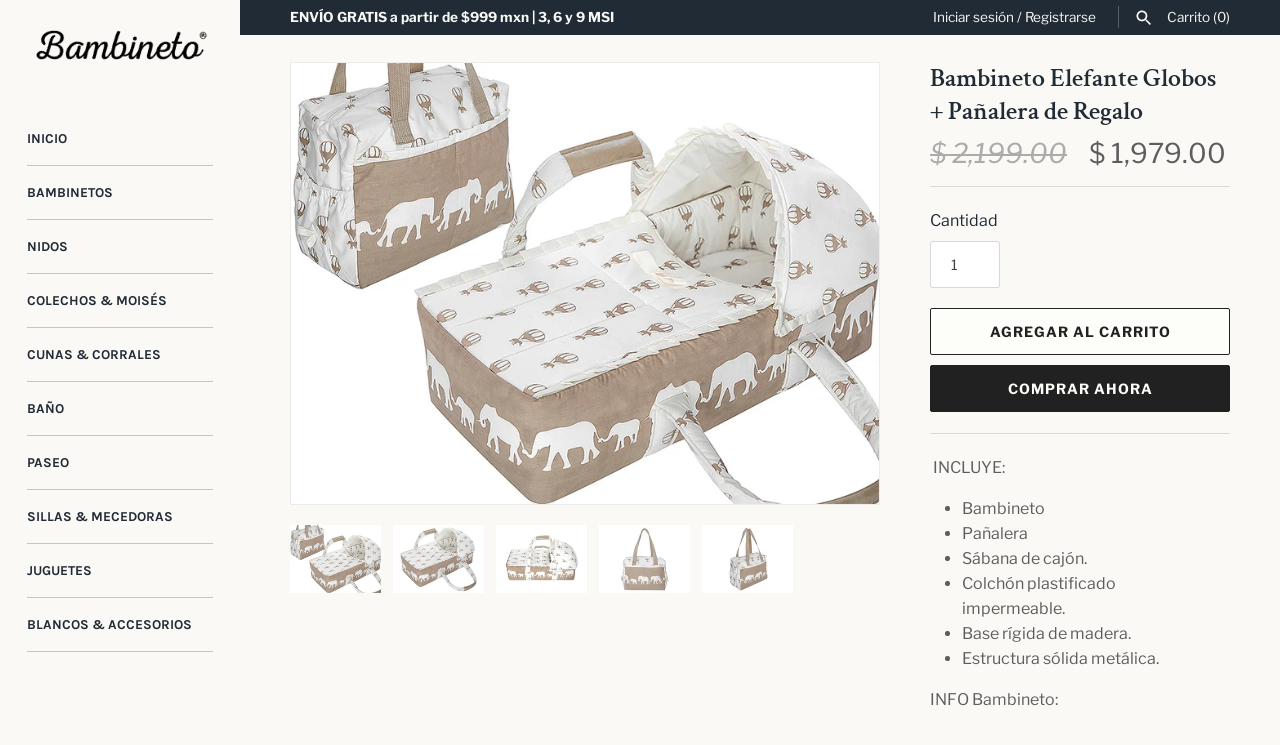

--- FILE ---
content_type: text/html; charset=utf-8
request_url: https://bambineto.com/products/bambineto-estampado-elefante-globos
body_size: 27768
content:
<!doctype html>
<html class="no-js" lang="es">

<head>

  <meta charset="UTF-8">
  <meta http-equiv="X-UA-Compatible" content="IE=edge,chrome=1">
  <meta name="viewport" content="width=device-width, initial-scale=1.0" />
  <meta name="theme-color" content="#faf9f5">

  <meta name="p:domain_verify" content="2abc73e6b8a888584e1921a7da463562"/>
  
  
  <link rel="shortcut icon" href="//bambineto.com/cdn/shop/files/Bambineto_Muebles_cunas_bebes.png?v=1613540342" type="image/png" />
  

  <title>
    Bambineto Elefante Globos + Pañalera de Regalo | Bambineto ®
  </title>
  
  <meta name="description" content="Para llevar al bebé cómodo y protegido. Incluye: colchón plastificado y sábana de cajón. Envío y devolución gratis. MSI. ¡Compra los originales!" />
  
  <link rel="canonical" href="https://bambineto.com/products/bambineto-estampado-elefante-globos" />

      
    <meta property="og:site_name" content="Bambineto" />
    
        <meta property="og:image" content="http://bambineto.com/cdn/shop/products/Bambineto-panalera-elefante-globos_1024x1024.jpg?v=1606063705" />
        <meta property="og:description" content=" INCLUYE: Bambineto Pañalera Sábana de cajón. Colchón plastificado impermeable. Base rígida de madera. Estructura sólida metálica. INFO Bambineto: 80 x 40 x..." />
        <meta property="og:title" content="Bambineto Elefante Globos + Pañalera de Regalo - Bambineto" />
        <meta property="og:type" content="product" />
        <meta property="og:url" content="https://bambineto.com/products/bambineto-estampado-elefante-globos" />
    

  <script>window.performance && window.performance.mark && window.performance.mark('shopify.content_for_header.start');</script><meta name="google-site-verification" content="p5MfMicSUekryg_R1_rV4L1PEiAE9VkYMHN-r-M6icw">
<meta id="shopify-digital-wallet" name="shopify-digital-wallet" content="/4268523594/digital_wallets/dialog">
<link rel="alternate" type="application/json+oembed" href="https://bambineto.com/products/bambineto-estampado-elefante-globos.oembed">
<script async="async" src="/checkouts/internal/preloads.js?locale=es-MX"></script>
<script id="shopify-features" type="application/json">{"accessToken":"2bf0e88295f9f5f2cac61ea69c1895fd","betas":["rich-media-storefront-analytics"],"domain":"bambineto.com","predictiveSearch":true,"shopId":4268523594,"locale":"es"}</script>
<script>var Shopify = Shopify || {};
Shopify.shop = "bambineto.myshopify.com";
Shopify.locale = "es";
Shopify.currency = {"active":"MXN","rate":"1.0"};
Shopify.country = "MX";
Shopify.theme = {"name":"Masonry","id":37590171722,"schema_name":"Masonry","schema_version":"3.10.1","theme_store_id":450,"role":"main"};
Shopify.theme.handle = "null";
Shopify.theme.style = {"id":null,"handle":null};
Shopify.cdnHost = "bambineto.com/cdn";
Shopify.routes = Shopify.routes || {};
Shopify.routes.root = "/";</script>
<script type="module">!function(o){(o.Shopify=o.Shopify||{}).modules=!0}(window);</script>
<script>!function(o){function n(){var o=[];function n(){o.push(Array.prototype.slice.apply(arguments))}return n.q=o,n}var t=o.Shopify=o.Shopify||{};t.loadFeatures=n(),t.autoloadFeatures=n()}(window);</script>
<script id="shop-js-analytics" type="application/json">{"pageType":"product"}</script>
<script defer="defer" async type="module" src="//bambineto.com/cdn/shopifycloud/shop-js/modules/v2/client.init-shop-cart-sync_CvZOh8Af.es.esm.js"></script>
<script defer="defer" async type="module" src="//bambineto.com/cdn/shopifycloud/shop-js/modules/v2/chunk.common_3Rxs6Qxh.esm.js"></script>
<script type="module">
  await import("//bambineto.com/cdn/shopifycloud/shop-js/modules/v2/client.init-shop-cart-sync_CvZOh8Af.es.esm.js");
await import("//bambineto.com/cdn/shopifycloud/shop-js/modules/v2/chunk.common_3Rxs6Qxh.esm.js");

  window.Shopify.SignInWithShop?.initShopCartSync?.({"fedCMEnabled":true,"windoidEnabled":true});

</script>
<script>(function() {
  var isLoaded = false;
  function asyncLoad() {
    if (isLoaded) return;
    isLoaded = true;
    var urls = ["https:\/\/sdks.automizely.com\/conversions\/v1\/conversions.js?app_connection_id=e856e7f44eca4849a94f611a5b45feb7\u0026mapped_org_id=081aa80fbe0977c1100ee477ae290b39_v1\u0026shop=bambineto.myshopify.com","https:\/\/tabs.tkdigital.dev\/scripts\/ne_smart_tabs_bdae5211f34fe5c005653961c46a12b1.js?shop=bambineto.myshopify.com"];
    for (var i = 0; i < urls.length; i++) {
      var s = document.createElement('script');
      s.type = 'text/javascript';
      s.async = true;
      s.src = urls[i];
      var x = document.getElementsByTagName('script')[0];
      x.parentNode.insertBefore(s, x);
    }
  };
  if(window.attachEvent) {
    window.attachEvent('onload', asyncLoad);
  } else {
    window.addEventListener('load', asyncLoad, false);
  }
})();</script>
<script id="__st">var __st={"a":4268523594,"offset":-21600,"reqid":"679e9ba3-177b-42a9-b42a-8cfaafb22840-1768640752","pageurl":"bambineto.com\/products\/bambineto-estampado-elefante-globos","u":"26687b637cde","p":"product","rtyp":"product","rid":1620982988874};</script>
<script>window.ShopifyPaypalV4VisibilityTracking = true;</script>
<script id="captcha-bootstrap">!function(){'use strict';const t='contact',e='account',n='new_comment',o=[[t,t],['blogs',n],['comments',n],[t,'customer']],c=[[e,'customer_login'],[e,'guest_login'],[e,'recover_customer_password'],[e,'create_customer']],r=t=>t.map((([t,e])=>`form[action*='/${t}']:not([data-nocaptcha='true']) input[name='form_type'][value='${e}']`)).join(','),a=t=>()=>t?[...document.querySelectorAll(t)].map((t=>t.form)):[];function s(){const t=[...o],e=r(t);return a(e)}const i='password',u='form_key',d=['recaptcha-v3-token','g-recaptcha-response','h-captcha-response',i],f=()=>{try{return window.sessionStorage}catch{return}},m='__shopify_v',_=t=>t.elements[u];function p(t,e,n=!1){try{const o=window.sessionStorage,c=JSON.parse(o.getItem(e)),{data:r}=function(t){const{data:e,action:n}=t;return t[m]||n?{data:e,action:n}:{data:t,action:n}}(c);for(const[e,n]of Object.entries(r))t.elements[e]&&(t.elements[e].value=n);n&&o.removeItem(e)}catch(o){console.error('form repopulation failed',{error:o})}}const l='form_type',E='cptcha';function T(t){t.dataset[E]=!0}const w=window,h=w.document,L='Shopify',v='ce_forms',y='captcha';let A=!1;((t,e)=>{const n=(g='f06e6c50-85a8-45c8-87d0-21a2b65856fe',I='https://cdn.shopify.com/shopifycloud/storefront-forms-hcaptcha/ce_storefront_forms_captcha_hcaptcha.v1.5.2.iife.js',D={infoText:'Protegido por hCaptcha',privacyText:'Privacidad',termsText:'Términos'},(t,e,n)=>{const o=w[L][v],c=o.bindForm;if(c)return c(t,g,e,D).then(n);var r;o.q.push([[t,g,e,D],n]),r=I,A||(h.body.append(Object.assign(h.createElement('script'),{id:'captcha-provider',async:!0,src:r})),A=!0)});var g,I,D;w[L]=w[L]||{},w[L][v]=w[L][v]||{},w[L][v].q=[],w[L][y]=w[L][y]||{},w[L][y].protect=function(t,e){n(t,void 0,e),T(t)},Object.freeze(w[L][y]),function(t,e,n,w,h,L){const[v,y,A,g]=function(t,e,n){const i=e?o:[],u=t?c:[],d=[...i,...u],f=r(d),m=r(i),_=r(d.filter((([t,e])=>n.includes(e))));return[a(f),a(m),a(_),s()]}(w,h,L),I=t=>{const e=t.target;return e instanceof HTMLFormElement?e:e&&e.form},D=t=>v().includes(t);t.addEventListener('submit',(t=>{const e=I(t);if(!e)return;const n=D(e)&&!e.dataset.hcaptchaBound&&!e.dataset.recaptchaBound,o=_(e),c=g().includes(e)&&(!o||!o.value);(n||c)&&t.preventDefault(),c&&!n&&(function(t){try{if(!f())return;!function(t){const e=f();if(!e)return;const n=_(t);if(!n)return;const o=n.value;o&&e.removeItem(o)}(t);const e=Array.from(Array(32),(()=>Math.random().toString(36)[2])).join('');!function(t,e){_(t)||t.append(Object.assign(document.createElement('input'),{type:'hidden',name:u})),t.elements[u].value=e}(t,e),function(t,e){const n=f();if(!n)return;const o=[...t.querySelectorAll(`input[type='${i}']`)].map((({name:t})=>t)),c=[...d,...o],r={};for(const[a,s]of new FormData(t).entries())c.includes(a)||(r[a]=s);n.setItem(e,JSON.stringify({[m]:1,action:t.action,data:r}))}(t,e)}catch(e){console.error('failed to persist form',e)}}(e),e.submit())}));const S=(t,e)=>{t&&!t.dataset[E]&&(n(t,e.some((e=>e===t))),T(t))};for(const o of['focusin','change'])t.addEventListener(o,(t=>{const e=I(t);D(e)&&S(e,y())}));const B=e.get('form_key'),M=e.get(l),P=B&&M;t.addEventListener('DOMContentLoaded',(()=>{const t=y();if(P)for(const e of t)e.elements[l].value===M&&p(e,B);[...new Set([...A(),...v().filter((t=>'true'===t.dataset.shopifyCaptcha))])].forEach((e=>S(e,t)))}))}(h,new URLSearchParams(w.location.search),n,t,e,['guest_login'])})(!0,!0)}();</script>
<script integrity="sha256-4kQ18oKyAcykRKYeNunJcIwy7WH5gtpwJnB7kiuLZ1E=" data-source-attribution="shopify.loadfeatures" defer="defer" src="//bambineto.com/cdn/shopifycloud/storefront/assets/storefront/load_feature-a0a9edcb.js" crossorigin="anonymous"></script>
<script data-source-attribution="shopify.dynamic_checkout.dynamic.init">var Shopify=Shopify||{};Shopify.PaymentButton=Shopify.PaymentButton||{isStorefrontPortableWallets:!0,init:function(){window.Shopify.PaymentButton.init=function(){};var t=document.createElement("script");t.src="https://bambineto.com/cdn/shopifycloud/portable-wallets/latest/portable-wallets.es.js",t.type="module",document.head.appendChild(t)}};
</script>
<script data-source-attribution="shopify.dynamic_checkout.buyer_consent">
  function portableWalletsHideBuyerConsent(e){var t=document.getElementById("shopify-buyer-consent"),n=document.getElementById("shopify-subscription-policy-button");t&&n&&(t.classList.add("hidden"),t.setAttribute("aria-hidden","true"),n.removeEventListener("click",e))}function portableWalletsShowBuyerConsent(e){var t=document.getElementById("shopify-buyer-consent"),n=document.getElementById("shopify-subscription-policy-button");t&&n&&(t.classList.remove("hidden"),t.removeAttribute("aria-hidden"),n.addEventListener("click",e))}window.Shopify?.PaymentButton&&(window.Shopify.PaymentButton.hideBuyerConsent=portableWalletsHideBuyerConsent,window.Shopify.PaymentButton.showBuyerConsent=portableWalletsShowBuyerConsent);
</script>
<script>
  function portableWalletsCleanup(e){e&&e.src&&console.error("Failed to load portable wallets script "+e.src);var t=document.querySelectorAll("shopify-accelerated-checkout .shopify-payment-button__skeleton, shopify-accelerated-checkout-cart .wallet-cart-button__skeleton"),e=document.getElementById("shopify-buyer-consent");for(let e=0;e<t.length;e++)t[e].remove();e&&e.remove()}function portableWalletsNotLoadedAsModule(e){e instanceof ErrorEvent&&"string"==typeof e.message&&e.message.includes("import.meta")&&"string"==typeof e.filename&&e.filename.includes("portable-wallets")&&(window.removeEventListener("error",portableWalletsNotLoadedAsModule),window.Shopify.PaymentButton.failedToLoad=e,"loading"===document.readyState?document.addEventListener("DOMContentLoaded",window.Shopify.PaymentButton.init):window.Shopify.PaymentButton.init())}window.addEventListener("error",portableWalletsNotLoadedAsModule);
</script>

<script type="module" src="https://bambineto.com/cdn/shopifycloud/portable-wallets/latest/portable-wallets.es.js" onError="portableWalletsCleanup(this)" crossorigin="anonymous"></script>
<script nomodule>
  document.addEventListener("DOMContentLoaded", portableWalletsCleanup);
</script>

<link id="shopify-accelerated-checkout-styles" rel="stylesheet" media="screen" href="https://bambineto.com/cdn/shopifycloud/portable-wallets/latest/accelerated-checkout-backwards-compat.css" crossorigin="anonymous">
<style id="shopify-accelerated-checkout-cart">
        #shopify-buyer-consent {
  margin-top: 1em;
  display: inline-block;
  width: 100%;
}

#shopify-buyer-consent.hidden {
  display: none;
}

#shopify-subscription-policy-button {
  background: none;
  border: none;
  padding: 0;
  text-decoration: underline;
  font-size: inherit;
  cursor: pointer;
}

#shopify-subscription-policy-button::before {
  box-shadow: none;
}

      </style>

<script>window.performance && window.performance.mark && window.performance.mark('shopify.content_for_header.end');</script>

  <link href="//bambineto.com/cdn/shop/t/2/assets/styles.scss.css?v=53105155057031101611759252135" rel="stylesheet" type="text/css" media="all" />

  

  <script src="//bambineto.com/cdn/shopifycloud/storefront/assets/themes_support/option_selection-b017cd28.js" type="text/javascript"></script>
  <script src="//ajax.googleapis.com/ajax/libs/jquery/1.8/jquery.min.js" type="text/javascript"></script>
  <script>
    document.documentElement.className = ''; //Remove no-js class
    window.theme = window.theme || {};
    theme.jQuery = jQuery;
    theme.money_format = "$ {{amount}}";
    theme.money_container = 'span.theme-money';
  </script>
<meta name="google-site-verification" content="p5MfMicSUekryg_R1_rV4L1PEiAE9VkYMHN-r-M6icw" />
 

<script>window.__pagefly_analytics_settings__ = {"acceptTracking":false};</script>
 <!-- BEGIN app block: shopify://apps/seowill-redirects/blocks/brokenlink-404/cc7b1996-e567-42d0-8862-356092041863 -->
<script type="text/javascript">
    !function(t){var e={};function r(n){if(e[n])return e[n].exports;var o=e[n]={i:n,l:!1,exports:{}};return t[n].call(o.exports,o,o.exports,r),o.l=!0,o.exports}r.m=t,r.c=e,r.d=function(t,e,n){r.o(t,e)||Object.defineProperty(t,e,{enumerable:!0,get:n})},r.r=function(t){"undefined"!==typeof Symbol&&Symbol.toStringTag&&Object.defineProperty(t,Symbol.toStringTag,{value:"Module"}),Object.defineProperty(t,"__esModule",{value:!0})},r.t=function(t,e){if(1&e&&(t=r(t)),8&e)return t;if(4&e&&"object"===typeof t&&t&&t.__esModule)return t;var n=Object.create(null);if(r.r(n),Object.defineProperty(n,"default",{enumerable:!0,value:t}),2&e&&"string"!=typeof t)for(var o in t)r.d(n,o,function(e){return t[e]}.bind(null,o));return n},r.n=function(t){var e=t&&t.__esModule?function(){return t.default}:function(){return t};return r.d(e,"a",e),e},r.o=function(t,e){return Object.prototype.hasOwnProperty.call(t,e)},r.p="",r(r.s=11)}([function(t,e,r){"use strict";var n=r(2),o=Object.prototype.toString;function i(t){return"[object Array]"===o.call(t)}function a(t){return"undefined"===typeof t}function u(t){return null!==t&&"object"===typeof t}function s(t){return"[object Function]"===o.call(t)}function c(t,e){if(null!==t&&"undefined"!==typeof t)if("object"!==typeof t&&(t=[t]),i(t))for(var r=0,n=t.length;r<n;r++)e.call(null,t[r],r,t);else for(var o in t)Object.prototype.hasOwnProperty.call(t,o)&&e.call(null,t[o],o,t)}t.exports={isArray:i,isArrayBuffer:function(t){return"[object ArrayBuffer]"===o.call(t)},isBuffer:function(t){return null!==t&&!a(t)&&null!==t.constructor&&!a(t.constructor)&&"function"===typeof t.constructor.isBuffer&&t.constructor.isBuffer(t)},isFormData:function(t){return"undefined"!==typeof FormData&&t instanceof FormData},isArrayBufferView:function(t){return"undefined"!==typeof ArrayBuffer&&ArrayBuffer.isView?ArrayBuffer.isView(t):t&&t.buffer&&t.buffer instanceof ArrayBuffer},isString:function(t){return"string"===typeof t},isNumber:function(t){return"number"===typeof t},isObject:u,isUndefined:a,isDate:function(t){return"[object Date]"===o.call(t)},isFile:function(t){return"[object File]"===o.call(t)},isBlob:function(t){return"[object Blob]"===o.call(t)},isFunction:s,isStream:function(t){return u(t)&&s(t.pipe)},isURLSearchParams:function(t){return"undefined"!==typeof URLSearchParams&&t instanceof URLSearchParams},isStandardBrowserEnv:function(){return("undefined"===typeof navigator||"ReactNative"!==navigator.product&&"NativeScript"!==navigator.product&&"NS"!==navigator.product)&&("undefined"!==typeof window&&"undefined"!==typeof document)},forEach:c,merge:function t(){var e={};function r(r,n){"object"===typeof e[n]&&"object"===typeof r?e[n]=t(e[n],r):e[n]=r}for(var n=0,o=arguments.length;n<o;n++)c(arguments[n],r);return e},deepMerge:function t(){var e={};function r(r,n){"object"===typeof e[n]&&"object"===typeof r?e[n]=t(e[n],r):e[n]="object"===typeof r?t({},r):r}for(var n=0,o=arguments.length;n<o;n++)c(arguments[n],r);return e},extend:function(t,e,r){return c(e,(function(e,o){t[o]=r&&"function"===typeof e?n(e,r):e})),t},trim:function(t){return t.replace(/^\s*/,"").replace(/\s*$/,"")}}},function(t,e,r){t.exports=r(12)},function(t,e,r){"use strict";t.exports=function(t,e){return function(){for(var r=new Array(arguments.length),n=0;n<r.length;n++)r[n]=arguments[n];return t.apply(e,r)}}},function(t,e,r){"use strict";var n=r(0);function o(t){return encodeURIComponent(t).replace(/%40/gi,"@").replace(/%3A/gi,":").replace(/%24/g,"$").replace(/%2C/gi,",").replace(/%20/g,"+").replace(/%5B/gi,"[").replace(/%5D/gi,"]")}t.exports=function(t,e,r){if(!e)return t;var i;if(r)i=r(e);else if(n.isURLSearchParams(e))i=e.toString();else{var a=[];n.forEach(e,(function(t,e){null!==t&&"undefined"!==typeof t&&(n.isArray(t)?e+="[]":t=[t],n.forEach(t,(function(t){n.isDate(t)?t=t.toISOString():n.isObject(t)&&(t=JSON.stringify(t)),a.push(o(e)+"="+o(t))})))})),i=a.join("&")}if(i){var u=t.indexOf("#");-1!==u&&(t=t.slice(0,u)),t+=(-1===t.indexOf("?")?"?":"&")+i}return t}},function(t,e,r){"use strict";t.exports=function(t){return!(!t||!t.__CANCEL__)}},function(t,e,r){"use strict";(function(e){var n=r(0),o=r(19),i={"Content-Type":"application/x-www-form-urlencoded"};function a(t,e){!n.isUndefined(t)&&n.isUndefined(t["Content-Type"])&&(t["Content-Type"]=e)}var u={adapter:function(){var t;return("undefined"!==typeof XMLHttpRequest||"undefined"!==typeof e&&"[object process]"===Object.prototype.toString.call(e))&&(t=r(6)),t}(),transformRequest:[function(t,e){return o(e,"Accept"),o(e,"Content-Type"),n.isFormData(t)||n.isArrayBuffer(t)||n.isBuffer(t)||n.isStream(t)||n.isFile(t)||n.isBlob(t)?t:n.isArrayBufferView(t)?t.buffer:n.isURLSearchParams(t)?(a(e,"application/x-www-form-urlencoded;charset=utf-8"),t.toString()):n.isObject(t)?(a(e,"application/json;charset=utf-8"),JSON.stringify(t)):t}],transformResponse:[function(t){if("string"===typeof t)try{t=JSON.parse(t)}catch(e){}return t}],timeout:0,xsrfCookieName:"XSRF-TOKEN",xsrfHeaderName:"X-XSRF-TOKEN",maxContentLength:-1,validateStatus:function(t){return t>=200&&t<300},headers:{common:{Accept:"application/json, text/plain, */*"}}};n.forEach(["delete","get","head"],(function(t){u.headers[t]={}})),n.forEach(["post","put","patch"],(function(t){u.headers[t]=n.merge(i)})),t.exports=u}).call(this,r(18))},function(t,e,r){"use strict";var n=r(0),o=r(20),i=r(3),a=r(22),u=r(25),s=r(26),c=r(7);t.exports=function(t){return new Promise((function(e,f){var l=t.data,p=t.headers;n.isFormData(l)&&delete p["Content-Type"];var h=new XMLHttpRequest;if(t.auth){var d=t.auth.username||"",m=t.auth.password||"";p.Authorization="Basic "+btoa(d+":"+m)}var y=a(t.baseURL,t.url);if(h.open(t.method.toUpperCase(),i(y,t.params,t.paramsSerializer),!0),h.timeout=t.timeout,h.onreadystatechange=function(){if(h&&4===h.readyState&&(0!==h.status||h.responseURL&&0===h.responseURL.indexOf("file:"))){var r="getAllResponseHeaders"in h?u(h.getAllResponseHeaders()):null,n={data:t.responseType&&"text"!==t.responseType?h.response:h.responseText,status:h.status,statusText:h.statusText,headers:r,config:t,request:h};o(e,f,n),h=null}},h.onabort=function(){h&&(f(c("Request aborted",t,"ECONNABORTED",h)),h=null)},h.onerror=function(){f(c("Network Error",t,null,h)),h=null},h.ontimeout=function(){var e="timeout of "+t.timeout+"ms exceeded";t.timeoutErrorMessage&&(e=t.timeoutErrorMessage),f(c(e,t,"ECONNABORTED",h)),h=null},n.isStandardBrowserEnv()){var v=r(27),g=(t.withCredentials||s(y))&&t.xsrfCookieName?v.read(t.xsrfCookieName):void 0;g&&(p[t.xsrfHeaderName]=g)}if("setRequestHeader"in h&&n.forEach(p,(function(t,e){"undefined"===typeof l&&"content-type"===e.toLowerCase()?delete p[e]:h.setRequestHeader(e,t)})),n.isUndefined(t.withCredentials)||(h.withCredentials=!!t.withCredentials),t.responseType)try{h.responseType=t.responseType}catch(w){if("json"!==t.responseType)throw w}"function"===typeof t.onDownloadProgress&&h.addEventListener("progress",t.onDownloadProgress),"function"===typeof t.onUploadProgress&&h.upload&&h.upload.addEventListener("progress",t.onUploadProgress),t.cancelToken&&t.cancelToken.promise.then((function(t){h&&(h.abort(),f(t),h=null)})),void 0===l&&(l=null),h.send(l)}))}},function(t,e,r){"use strict";var n=r(21);t.exports=function(t,e,r,o,i){var a=new Error(t);return n(a,e,r,o,i)}},function(t,e,r){"use strict";var n=r(0);t.exports=function(t,e){e=e||{};var r={},o=["url","method","params","data"],i=["headers","auth","proxy"],a=["baseURL","url","transformRequest","transformResponse","paramsSerializer","timeout","withCredentials","adapter","responseType","xsrfCookieName","xsrfHeaderName","onUploadProgress","onDownloadProgress","maxContentLength","validateStatus","maxRedirects","httpAgent","httpsAgent","cancelToken","socketPath"];n.forEach(o,(function(t){"undefined"!==typeof e[t]&&(r[t]=e[t])})),n.forEach(i,(function(o){n.isObject(e[o])?r[o]=n.deepMerge(t[o],e[o]):"undefined"!==typeof e[o]?r[o]=e[o]:n.isObject(t[o])?r[o]=n.deepMerge(t[o]):"undefined"!==typeof t[o]&&(r[o]=t[o])})),n.forEach(a,(function(n){"undefined"!==typeof e[n]?r[n]=e[n]:"undefined"!==typeof t[n]&&(r[n]=t[n])}));var u=o.concat(i).concat(a),s=Object.keys(e).filter((function(t){return-1===u.indexOf(t)}));return n.forEach(s,(function(n){"undefined"!==typeof e[n]?r[n]=e[n]:"undefined"!==typeof t[n]&&(r[n]=t[n])})),r}},function(t,e,r){"use strict";function n(t){this.message=t}n.prototype.toString=function(){return"Cancel"+(this.message?": "+this.message:"")},n.prototype.__CANCEL__=!0,t.exports=n},function(t,e,r){t.exports=r(13)},function(t,e,r){t.exports=r(30)},function(t,e,r){var n=function(t){"use strict";var e=Object.prototype,r=e.hasOwnProperty,n="function"===typeof Symbol?Symbol:{},o=n.iterator||"@@iterator",i=n.asyncIterator||"@@asyncIterator",a=n.toStringTag||"@@toStringTag";function u(t,e,r){return Object.defineProperty(t,e,{value:r,enumerable:!0,configurable:!0,writable:!0}),t[e]}try{u({},"")}catch(S){u=function(t,e,r){return t[e]=r}}function s(t,e,r,n){var o=e&&e.prototype instanceof l?e:l,i=Object.create(o.prototype),a=new L(n||[]);return i._invoke=function(t,e,r){var n="suspendedStart";return function(o,i){if("executing"===n)throw new Error("Generator is already running");if("completed"===n){if("throw"===o)throw i;return j()}for(r.method=o,r.arg=i;;){var a=r.delegate;if(a){var u=x(a,r);if(u){if(u===f)continue;return u}}if("next"===r.method)r.sent=r._sent=r.arg;else if("throw"===r.method){if("suspendedStart"===n)throw n="completed",r.arg;r.dispatchException(r.arg)}else"return"===r.method&&r.abrupt("return",r.arg);n="executing";var s=c(t,e,r);if("normal"===s.type){if(n=r.done?"completed":"suspendedYield",s.arg===f)continue;return{value:s.arg,done:r.done}}"throw"===s.type&&(n="completed",r.method="throw",r.arg=s.arg)}}}(t,r,a),i}function c(t,e,r){try{return{type:"normal",arg:t.call(e,r)}}catch(S){return{type:"throw",arg:S}}}t.wrap=s;var f={};function l(){}function p(){}function h(){}var d={};d[o]=function(){return this};var m=Object.getPrototypeOf,y=m&&m(m(T([])));y&&y!==e&&r.call(y,o)&&(d=y);var v=h.prototype=l.prototype=Object.create(d);function g(t){["next","throw","return"].forEach((function(e){u(t,e,(function(t){return this._invoke(e,t)}))}))}function w(t,e){var n;this._invoke=function(o,i){function a(){return new e((function(n,a){!function n(o,i,a,u){var s=c(t[o],t,i);if("throw"!==s.type){var f=s.arg,l=f.value;return l&&"object"===typeof l&&r.call(l,"__await")?e.resolve(l.__await).then((function(t){n("next",t,a,u)}),(function(t){n("throw",t,a,u)})):e.resolve(l).then((function(t){f.value=t,a(f)}),(function(t){return n("throw",t,a,u)}))}u(s.arg)}(o,i,n,a)}))}return n=n?n.then(a,a):a()}}function x(t,e){var r=t.iterator[e.method];if(void 0===r){if(e.delegate=null,"throw"===e.method){if(t.iterator.return&&(e.method="return",e.arg=void 0,x(t,e),"throw"===e.method))return f;e.method="throw",e.arg=new TypeError("The iterator does not provide a 'throw' method")}return f}var n=c(r,t.iterator,e.arg);if("throw"===n.type)return e.method="throw",e.arg=n.arg,e.delegate=null,f;var o=n.arg;return o?o.done?(e[t.resultName]=o.value,e.next=t.nextLoc,"return"!==e.method&&(e.method="next",e.arg=void 0),e.delegate=null,f):o:(e.method="throw",e.arg=new TypeError("iterator result is not an object"),e.delegate=null,f)}function b(t){var e={tryLoc:t[0]};1 in t&&(e.catchLoc=t[1]),2 in t&&(e.finallyLoc=t[2],e.afterLoc=t[3]),this.tryEntries.push(e)}function E(t){var e=t.completion||{};e.type="normal",delete e.arg,t.completion=e}function L(t){this.tryEntries=[{tryLoc:"root"}],t.forEach(b,this),this.reset(!0)}function T(t){if(t){var e=t[o];if(e)return e.call(t);if("function"===typeof t.next)return t;if(!isNaN(t.length)){var n=-1,i=function e(){for(;++n<t.length;)if(r.call(t,n))return e.value=t[n],e.done=!1,e;return e.value=void 0,e.done=!0,e};return i.next=i}}return{next:j}}function j(){return{value:void 0,done:!0}}return p.prototype=v.constructor=h,h.constructor=p,p.displayName=u(h,a,"GeneratorFunction"),t.isGeneratorFunction=function(t){var e="function"===typeof t&&t.constructor;return!!e&&(e===p||"GeneratorFunction"===(e.displayName||e.name))},t.mark=function(t){return Object.setPrototypeOf?Object.setPrototypeOf(t,h):(t.__proto__=h,u(t,a,"GeneratorFunction")),t.prototype=Object.create(v),t},t.awrap=function(t){return{__await:t}},g(w.prototype),w.prototype[i]=function(){return this},t.AsyncIterator=w,t.async=function(e,r,n,o,i){void 0===i&&(i=Promise);var a=new w(s(e,r,n,o),i);return t.isGeneratorFunction(r)?a:a.next().then((function(t){return t.done?t.value:a.next()}))},g(v),u(v,a,"Generator"),v[o]=function(){return this},v.toString=function(){return"[object Generator]"},t.keys=function(t){var e=[];for(var r in t)e.push(r);return e.reverse(),function r(){for(;e.length;){var n=e.pop();if(n in t)return r.value=n,r.done=!1,r}return r.done=!0,r}},t.values=T,L.prototype={constructor:L,reset:function(t){if(this.prev=0,this.next=0,this.sent=this._sent=void 0,this.done=!1,this.delegate=null,this.method="next",this.arg=void 0,this.tryEntries.forEach(E),!t)for(var e in this)"t"===e.charAt(0)&&r.call(this,e)&&!isNaN(+e.slice(1))&&(this[e]=void 0)},stop:function(){this.done=!0;var t=this.tryEntries[0].completion;if("throw"===t.type)throw t.arg;return this.rval},dispatchException:function(t){if(this.done)throw t;var e=this;function n(r,n){return a.type="throw",a.arg=t,e.next=r,n&&(e.method="next",e.arg=void 0),!!n}for(var o=this.tryEntries.length-1;o>=0;--o){var i=this.tryEntries[o],a=i.completion;if("root"===i.tryLoc)return n("end");if(i.tryLoc<=this.prev){var u=r.call(i,"catchLoc"),s=r.call(i,"finallyLoc");if(u&&s){if(this.prev<i.catchLoc)return n(i.catchLoc,!0);if(this.prev<i.finallyLoc)return n(i.finallyLoc)}else if(u){if(this.prev<i.catchLoc)return n(i.catchLoc,!0)}else{if(!s)throw new Error("try statement without catch or finally");if(this.prev<i.finallyLoc)return n(i.finallyLoc)}}}},abrupt:function(t,e){for(var n=this.tryEntries.length-1;n>=0;--n){var o=this.tryEntries[n];if(o.tryLoc<=this.prev&&r.call(o,"finallyLoc")&&this.prev<o.finallyLoc){var i=o;break}}i&&("break"===t||"continue"===t)&&i.tryLoc<=e&&e<=i.finallyLoc&&(i=null);var a=i?i.completion:{};return a.type=t,a.arg=e,i?(this.method="next",this.next=i.finallyLoc,f):this.complete(a)},complete:function(t,e){if("throw"===t.type)throw t.arg;return"break"===t.type||"continue"===t.type?this.next=t.arg:"return"===t.type?(this.rval=this.arg=t.arg,this.method="return",this.next="end"):"normal"===t.type&&e&&(this.next=e),f},finish:function(t){for(var e=this.tryEntries.length-1;e>=0;--e){var r=this.tryEntries[e];if(r.finallyLoc===t)return this.complete(r.completion,r.afterLoc),E(r),f}},catch:function(t){for(var e=this.tryEntries.length-1;e>=0;--e){var r=this.tryEntries[e];if(r.tryLoc===t){var n=r.completion;if("throw"===n.type){var o=n.arg;E(r)}return o}}throw new Error("illegal catch attempt")},delegateYield:function(t,e,r){return this.delegate={iterator:T(t),resultName:e,nextLoc:r},"next"===this.method&&(this.arg=void 0),f}},t}(t.exports);try{regeneratorRuntime=n}catch(o){Function("r","regeneratorRuntime = r")(n)}},function(t,e,r){"use strict";var n=r(0),o=r(2),i=r(14),a=r(8);function u(t){var e=new i(t),r=o(i.prototype.request,e);return n.extend(r,i.prototype,e),n.extend(r,e),r}var s=u(r(5));s.Axios=i,s.create=function(t){return u(a(s.defaults,t))},s.Cancel=r(9),s.CancelToken=r(28),s.isCancel=r(4),s.all=function(t){return Promise.all(t)},s.spread=r(29),t.exports=s,t.exports.default=s},function(t,e,r){"use strict";var n=r(0),o=r(3),i=r(15),a=r(16),u=r(8);function s(t){this.defaults=t,this.interceptors={request:new i,response:new i}}s.prototype.request=function(t){"string"===typeof t?(t=arguments[1]||{}).url=arguments[0]:t=t||{},(t=u(this.defaults,t)).method?t.method=t.method.toLowerCase():this.defaults.method?t.method=this.defaults.method.toLowerCase():t.method="get";var e=[a,void 0],r=Promise.resolve(t);for(this.interceptors.request.forEach((function(t){e.unshift(t.fulfilled,t.rejected)})),this.interceptors.response.forEach((function(t){e.push(t.fulfilled,t.rejected)}));e.length;)r=r.then(e.shift(),e.shift());return r},s.prototype.getUri=function(t){return t=u(this.defaults,t),o(t.url,t.params,t.paramsSerializer).replace(/^\?/,"")},n.forEach(["delete","get","head","options"],(function(t){s.prototype[t]=function(e,r){return this.request(n.merge(r||{},{method:t,url:e}))}})),n.forEach(["post","put","patch"],(function(t){s.prototype[t]=function(e,r,o){return this.request(n.merge(o||{},{method:t,url:e,data:r}))}})),t.exports=s},function(t,e,r){"use strict";var n=r(0);function o(){this.handlers=[]}o.prototype.use=function(t,e){return this.handlers.push({fulfilled:t,rejected:e}),this.handlers.length-1},o.prototype.eject=function(t){this.handlers[t]&&(this.handlers[t]=null)},o.prototype.forEach=function(t){n.forEach(this.handlers,(function(e){null!==e&&t(e)}))},t.exports=o},function(t,e,r){"use strict";var n=r(0),o=r(17),i=r(4),a=r(5);function u(t){t.cancelToken&&t.cancelToken.throwIfRequested()}t.exports=function(t){return u(t),t.headers=t.headers||{},t.data=o(t.data,t.headers,t.transformRequest),t.headers=n.merge(t.headers.common||{},t.headers[t.method]||{},t.headers),n.forEach(["delete","get","head","post","put","patch","common"],(function(e){delete t.headers[e]})),(t.adapter||a.adapter)(t).then((function(e){return u(t),e.data=o(e.data,e.headers,t.transformResponse),e}),(function(e){return i(e)||(u(t),e&&e.response&&(e.response.data=o(e.response.data,e.response.headers,t.transformResponse))),Promise.reject(e)}))}},function(t,e,r){"use strict";var n=r(0);t.exports=function(t,e,r){return n.forEach(r,(function(r){t=r(t,e)})),t}},function(t,e){var r,n,o=t.exports={};function i(){throw new Error("setTimeout has not been defined")}function a(){throw new Error("clearTimeout has not been defined")}function u(t){if(r===setTimeout)return setTimeout(t,0);if((r===i||!r)&&setTimeout)return r=setTimeout,setTimeout(t,0);try{return r(t,0)}catch(e){try{return r.call(null,t,0)}catch(e){return r.call(this,t,0)}}}!function(){try{r="function"===typeof setTimeout?setTimeout:i}catch(t){r=i}try{n="function"===typeof clearTimeout?clearTimeout:a}catch(t){n=a}}();var s,c=[],f=!1,l=-1;function p(){f&&s&&(f=!1,s.length?c=s.concat(c):l=-1,c.length&&h())}function h(){if(!f){var t=u(p);f=!0;for(var e=c.length;e;){for(s=c,c=[];++l<e;)s&&s[l].run();l=-1,e=c.length}s=null,f=!1,function(t){if(n===clearTimeout)return clearTimeout(t);if((n===a||!n)&&clearTimeout)return n=clearTimeout,clearTimeout(t);try{n(t)}catch(e){try{return n.call(null,t)}catch(e){return n.call(this,t)}}}(t)}}function d(t,e){this.fun=t,this.array=e}function m(){}o.nextTick=function(t){var e=new Array(arguments.length-1);if(arguments.length>1)for(var r=1;r<arguments.length;r++)e[r-1]=arguments[r];c.push(new d(t,e)),1!==c.length||f||u(h)},d.prototype.run=function(){this.fun.apply(null,this.array)},o.title="browser",o.browser=!0,o.env={},o.argv=[],o.version="",o.versions={},o.on=m,o.addListener=m,o.once=m,o.off=m,o.removeListener=m,o.removeAllListeners=m,o.emit=m,o.prependListener=m,o.prependOnceListener=m,o.listeners=function(t){return[]},o.binding=function(t){throw new Error("process.binding is not supported")},o.cwd=function(){return"/"},o.chdir=function(t){throw new Error("process.chdir is not supported")},o.umask=function(){return 0}},function(t,e,r){"use strict";var n=r(0);t.exports=function(t,e){n.forEach(t,(function(r,n){n!==e&&n.toUpperCase()===e.toUpperCase()&&(t[e]=r,delete t[n])}))}},function(t,e,r){"use strict";var n=r(7);t.exports=function(t,e,r){var o=r.config.validateStatus;!o||o(r.status)?t(r):e(n("Request failed with status code "+r.status,r.config,null,r.request,r))}},function(t,e,r){"use strict";t.exports=function(t,e,r,n,o){return t.config=e,r&&(t.code=r),t.request=n,t.response=o,t.isAxiosError=!0,t.toJSON=function(){return{message:this.message,name:this.name,description:this.description,number:this.number,fileName:this.fileName,lineNumber:this.lineNumber,columnNumber:this.columnNumber,stack:this.stack,config:this.config,code:this.code}},t}},function(t,e,r){"use strict";var n=r(23),o=r(24);t.exports=function(t,e){return t&&!n(e)?o(t,e):e}},function(t,e,r){"use strict";t.exports=function(t){return/^([a-z][a-z\d\+\-\.]*:)?\/\//i.test(t)}},function(t,e,r){"use strict";t.exports=function(t,e){return e?t.replace(/\/+$/,"")+"/"+e.replace(/^\/+/,""):t}},function(t,e,r){"use strict";var n=r(0),o=["age","authorization","content-length","content-type","etag","expires","from","host","if-modified-since","if-unmodified-since","last-modified","location","max-forwards","proxy-authorization","referer","retry-after","user-agent"];t.exports=function(t){var e,r,i,a={};return t?(n.forEach(t.split("\n"),(function(t){if(i=t.indexOf(":"),e=n.trim(t.substr(0,i)).toLowerCase(),r=n.trim(t.substr(i+1)),e){if(a[e]&&o.indexOf(e)>=0)return;a[e]="set-cookie"===e?(a[e]?a[e]:[]).concat([r]):a[e]?a[e]+", "+r:r}})),a):a}},function(t,e,r){"use strict";var n=r(0);t.exports=n.isStandardBrowserEnv()?function(){var t,e=/(msie|trident)/i.test(navigator.userAgent),r=document.createElement("a");function o(t){var n=t;return e&&(r.setAttribute("href",n),n=r.href),r.setAttribute("href",n),{href:r.href,protocol:r.protocol?r.protocol.replace(/:$/,""):"",host:r.host,search:r.search?r.search.replace(/^\?/,""):"",hash:r.hash?r.hash.replace(/^#/,""):"",hostname:r.hostname,port:r.port,pathname:"/"===r.pathname.charAt(0)?r.pathname:"/"+r.pathname}}return t=o(window.location.href),function(e){var r=n.isString(e)?o(e):e;return r.protocol===t.protocol&&r.host===t.host}}():function(){return!0}},function(t,e,r){"use strict";var n=r(0);t.exports=n.isStandardBrowserEnv()?{write:function(t,e,r,o,i,a){var u=[];u.push(t+"="+encodeURIComponent(e)),n.isNumber(r)&&u.push("expires="+new Date(r).toGMTString()),n.isString(o)&&u.push("path="+o),n.isString(i)&&u.push("domain="+i),!0===a&&u.push("secure"),document.cookie=u.join("; ")},read:function(t){var e=document.cookie.match(new RegExp("(^|;\\s*)("+t+")=([^;]*)"));return e?decodeURIComponent(e[3]):null},remove:function(t){this.write(t,"",Date.now()-864e5)}}:{write:function(){},read:function(){return null},remove:function(){}}},function(t,e,r){"use strict";var n=r(9);function o(t){if("function"!==typeof t)throw new TypeError("executor must be a function.");var e;this.promise=new Promise((function(t){e=t}));var r=this;t((function(t){r.reason||(r.reason=new n(t),e(r.reason))}))}o.prototype.throwIfRequested=function(){if(this.reason)throw this.reason},o.source=function(){var t;return{token:new o((function(e){t=e})),cancel:t}},t.exports=o},function(t,e,r){"use strict";t.exports=function(t){return function(e){return t.apply(null,e)}}},function(t,e,r){"use strict";r.r(e);var n=r(1),o=r.n(n);function i(t,e,r,n,o,i,a){try{var u=t[i](a),s=u.value}catch(c){return void r(c)}u.done?e(s):Promise.resolve(s).then(n,o)}function a(t){return function(){var e=this,r=arguments;return new Promise((function(n,o){var a=t.apply(e,r);function u(t){i(a,n,o,u,s,"next",t)}function s(t){i(a,n,o,u,s,"throw",t)}u(void 0)}))}}var u=r(10),s=r.n(u);var c=function(t){return function(t){var e=arguments.length>1&&void 0!==arguments[1]?arguments[1]:{},r=arguments.length>2&&void 0!==arguments[2]?arguments[2]:"GET";return r=r.toUpperCase(),new Promise((function(n){var o;"GET"===r&&(o=s.a.get(t,{params:e})),o.then((function(t){n(t.data)}))}))}("https://api-brokenlinkmanager.seoant.com/api/v1/receive_id",t,"GET")};function f(){return(f=a(o.a.mark((function t(e,r,n){var i;return o.a.wrap((function(t){for(;;)switch(t.prev=t.next){case 0:return i={shop:e,code:r,gbaid:n},t.next=3,c(i);case 3:t.sent;case 4:case"end":return t.stop()}}),t)})))).apply(this,arguments)}var l=window.location.href;if(-1!=l.indexOf("gbaid")){var p=l.split("gbaid");if(void 0!=p[1]){var h=window.location.pathname+window.location.search;window.history.pushState({},0,h),function(t,e,r){f.apply(this,arguments)}("bambineto.myshopify.com","",p[1])}}}]);
</script><!-- END app block --><link href="https://monorail-edge.shopifysvc.com" rel="dns-prefetch">
<script>(function(){if ("sendBeacon" in navigator && "performance" in window) {try {var session_token_from_headers = performance.getEntriesByType('navigation')[0].serverTiming.find(x => x.name == '_s').description;} catch {var session_token_from_headers = undefined;}var session_cookie_matches = document.cookie.match(/_shopify_s=([^;]*)/);var session_token_from_cookie = session_cookie_matches && session_cookie_matches.length === 2 ? session_cookie_matches[1] : "";var session_token = session_token_from_headers || session_token_from_cookie || "";function handle_abandonment_event(e) {var entries = performance.getEntries().filter(function(entry) {return /monorail-edge.shopifysvc.com/.test(entry.name);});if (!window.abandonment_tracked && entries.length === 0) {window.abandonment_tracked = true;var currentMs = Date.now();var navigation_start = performance.timing.navigationStart;var payload = {shop_id: 4268523594,url: window.location.href,navigation_start,duration: currentMs - navigation_start,session_token,page_type: "product"};window.navigator.sendBeacon("https://monorail-edge.shopifysvc.com/v1/produce", JSON.stringify({schema_id: "online_store_buyer_site_abandonment/1.1",payload: payload,metadata: {event_created_at_ms: currentMs,event_sent_at_ms: currentMs}}));}}window.addEventListener('pagehide', handle_abandonment_event);}}());</script>
<script id="web-pixels-manager-setup">(function e(e,d,r,n,o){if(void 0===o&&(o={}),!Boolean(null===(a=null===(i=window.Shopify)||void 0===i?void 0:i.analytics)||void 0===a?void 0:a.replayQueue)){var i,a;window.Shopify=window.Shopify||{};var t=window.Shopify;t.analytics=t.analytics||{};var s=t.analytics;s.replayQueue=[],s.publish=function(e,d,r){return s.replayQueue.push([e,d,r]),!0};try{self.performance.mark("wpm:start")}catch(e){}var l=function(){var e={modern:/Edge?\/(1{2}[4-9]|1[2-9]\d|[2-9]\d{2}|\d{4,})\.\d+(\.\d+|)|Firefox\/(1{2}[4-9]|1[2-9]\d|[2-9]\d{2}|\d{4,})\.\d+(\.\d+|)|Chrom(ium|e)\/(9{2}|\d{3,})\.\d+(\.\d+|)|(Maci|X1{2}).+ Version\/(15\.\d+|(1[6-9]|[2-9]\d|\d{3,})\.\d+)([,.]\d+|)( \(\w+\)|)( Mobile\/\w+|) Safari\/|Chrome.+OPR\/(9{2}|\d{3,})\.\d+\.\d+|(CPU[ +]OS|iPhone[ +]OS|CPU[ +]iPhone|CPU IPhone OS|CPU iPad OS)[ +]+(15[._]\d+|(1[6-9]|[2-9]\d|\d{3,})[._]\d+)([._]\d+|)|Android:?[ /-](13[3-9]|1[4-9]\d|[2-9]\d{2}|\d{4,})(\.\d+|)(\.\d+|)|Android.+Firefox\/(13[5-9]|1[4-9]\d|[2-9]\d{2}|\d{4,})\.\d+(\.\d+|)|Android.+Chrom(ium|e)\/(13[3-9]|1[4-9]\d|[2-9]\d{2}|\d{4,})\.\d+(\.\d+|)|SamsungBrowser\/([2-9]\d|\d{3,})\.\d+/,legacy:/Edge?\/(1[6-9]|[2-9]\d|\d{3,})\.\d+(\.\d+|)|Firefox\/(5[4-9]|[6-9]\d|\d{3,})\.\d+(\.\d+|)|Chrom(ium|e)\/(5[1-9]|[6-9]\d|\d{3,})\.\d+(\.\d+|)([\d.]+$|.*Safari\/(?![\d.]+ Edge\/[\d.]+$))|(Maci|X1{2}).+ Version\/(10\.\d+|(1[1-9]|[2-9]\d|\d{3,})\.\d+)([,.]\d+|)( \(\w+\)|)( Mobile\/\w+|) Safari\/|Chrome.+OPR\/(3[89]|[4-9]\d|\d{3,})\.\d+\.\d+|(CPU[ +]OS|iPhone[ +]OS|CPU[ +]iPhone|CPU IPhone OS|CPU iPad OS)[ +]+(10[._]\d+|(1[1-9]|[2-9]\d|\d{3,})[._]\d+)([._]\d+|)|Android:?[ /-](13[3-9]|1[4-9]\d|[2-9]\d{2}|\d{4,})(\.\d+|)(\.\d+|)|Mobile Safari.+OPR\/([89]\d|\d{3,})\.\d+\.\d+|Android.+Firefox\/(13[5-9]|1[4-9]\d|[2-9]\d{2}|\d{4,})\.\d+(\.\d+|)|Android.+Chrom(ium|e)\/(13[3-9]|1[4-9]\d|[2-9]\d{2}|\d{4,})\.\d+(\.\d+|)|Android.+(UC? ?Browser|UCWEB|U3)[ /]?(15\.([5-9]|\d{2,})|(1[6-9]|[2-9]\d|\d{3,})\.\d+)\.\d+|SamsungBrowser\/(5\.\d+|([6-9]|\d{2,})\.\d+)|Android.+MQ{2}Browser\/(14(\.(9|\d{2,})|)|(1[5-9]|[2-9]\d|\d{3,})(\.\d+|))(\.\d+|)|K[Aa][Ii]OS\/(3\.\d+|([4-9]|\d{2,})\.\d+)(\.\d+|)/},d=e.modern,r=e.legacy,n=navigator.userAgent;return n.match(d)?"modern":n.match(r)?"legacy":"unknown"}(),u="modern"===l?"modern":"legacy",c=(null!=n?n:{modern:"",legacy:""})[u],f=function(e){return[e.baseUrl,"/wpm","/b",e.hashVersion,"modern"===e.buildTarget?"m":"l",".js"].join("")}({baseUrl:d,hashVersion:r,buildTarget:u}),m=function(e){var d=e.version,r=e.bundleTarget,n=e.surface,o=e.pageUrl,i=e.monorailEndpoint;return{emit:function(e){var a=e.status,t=e.errorMsg,s=(new Date).getTime(),l=JSON.stringify({metadata:{event_sent_at_ms:s},events:[{schema_id:"web_pixels_manager_load/3.1",payload:{version:d,bundle_target:r,page_url:o,status:a,surface:n,error_msg:t},metadata:{event_created_at_ms:s}}]});if(!i)return console&&console.warn&&console.warn("[Web Pixels Manager] No Monorail endpoint provided, skipping logging."),!1;try{return self.navigator.sendBeacon.bind(self.navigator)(i,l)}catch(e){}var u=new XMLHttpRequest;try{return u.open("POST",i,!0),u.setRequestHeader("Content-Type","text/plain"),u.send(l),!0}catch(e){return console&&console.warn&&console.warn("[Web Pixels Manager] Got an unhandled error while logging to Monorail."),!1}}}}({version:r,bundleTarget:l,surface:e.surface,pageUrl:self.location.href,monorailEndpoint:e.monorailEndpoint});try{o.browserTarget=l,function(e){var d=e.src,r=e.async,n=void 0===r||r,o=e.onload,i=e.onerror,a=e.sri,t=e.scriptDataAttributes,s=void 0===t?{}:t,l=document.createElement("script"),u=document.querySelector("head"),c=document.querySelector("body");if(l.async=n,l.src=d,a&&(l.integrity=a,l.crossOrigin="anonymous"),s)for(var f in s)if(Object.prototype.hasOwnProperty.call(s,f))try{l.dataset[f]=s[f]}catch(e){}if(o&&l.addEventListener("load",o),i&&l.addEventListener("error",i),u)u.appendChild(l);else{if(!c)throw new Error("Did not find a head or body element to append the script");c.appendChild(l)}}({src:f,async:!0,onload:function(){if(!function(){var e,d;return Boolean(null===(d=null===(e=window.Shopify)||void 0===e?void 0:e.analytics)||void 0===d?void 0:d.initialized)}()){var d=window.webPixelsManager.init(e)||void 0;if(d){var r=window.Shopify.analytics;r.replayQueue.forEach((function(e){var r=e[0],n=e[1],o=e[2];d.publishCustomEvent(r,n,o)})),r.replayQueue=[],r.publish=d.publishCustomEvent,r.visitor=d.visitor,r.initialized=!0}}},onerror:function(){return m.emit({status:"failed",errorMsg:"".concat(f," has failed to load")})},sri:function(e){var d=/^sha384-[A-Za-z0-9+/=]+$/;return"string"==typeof e&&d.test(e)}(c)?c:"",scriptDataAttributes:o}),m.emit({status:"loading"})}catch(e){m.emit({status:"failed",errorMsg:(null==e?void 0:e.message)||"Unknown error"})}}})({shopId: 4268523594,storefrontBaseUrl: "https://bambineto.com",extensionsBaseUrl: "https://extensions.shopifycdn.com/cdn/shopifycloud/web-pixels-manager",monorailEndpoint: "https://monorail-edge.shopifysvc.com/unstable/produce_batch",surface: "storefront-renderer",enabledBetaFlags: ["2dca8a86"],webPixelsConfigList: [{"id":"750125130","configuration":"{\"hashed_organization_id\":\"081aa80fbe0977c1100ee477ae290b39_v1\",\"app_key\":\"bambineto\",\"allow_collect_personal_data\":\"true\"}","eventPayloadVersion":"v1","runtimeContext":"STRICT","scriptVersion":"6f6660f15c595d517f203f6e1abcb171","type":"APP","apiClientId":2814809,"privacyPurposes":["ANALYTICS","MARKETING","SALE_OF_DATA"],"dataSharingAdjustments":{"protectedCustomerApprovalScopes":["read_customer_address","read_customer_email","read_customer_name","read_customer_personal_data","read_customer_phone"]}},{"id":"333348938","configuration":"{\"config\":\"{\\\"pixel_id\\\":\\\"G-WMK0XD29NT\\\",\\\"target_country\\\":\\\"MX\\\",\\\"gtag_events\\\":[{\\\"type\\\":\\\"begin_checkout\\\",\\\"action_label\\\":[\\\"G-WMK0XD29NT\\\",\\\"AW-801623341\\\/TV1HCLHx48oBEK2an_4C\\\"]},{\\\"type\\\":\\\"search\\\",\\\"action_label\\\":[\\\"G-WMK0XD29NT\\\",\\\"AW-801623341\\\/TZXwCLTx48oBEK2an_4C\\\"]},{\\\"type\\\":\\\"view_item\\\",\\\"action_label\\\":[\\\"G-WMK0XD29NT\\\",\\\"AW-801623341\\\/IrkzCKvx48oBEK2an_4C\\\",\\\"MC-4PF3XVL183\\\"]},{\\\"type\\\":\\\"purchase\\\",\\\"action_label\\\":[\\\"G-WMK0XD29NT\\\",\\\"AW-801623341\\\/L_XTCKjx48oBEK2an_4C\\\",\\\"MC-4PF3XVL183\\\"]},{\\\"type\\\":\\\"page_view\\\",\\\"action_label\\\":[\\\"G-WMK0XD29NT\\\",\\\"AW-801623341\\\/VNbaCKXx48oBEK2an_4C\\\",\\\"MC-4PF3XVL183\\\"]},{\\\"type\\\":\\\"add_payment_info\\\",\\\"action_label\\\":[\\\"G-WMK0XD29NT\\\",\\\"AW-801623341\\\/EvLKCLfx48oBEK2an_4C\\\"]},{\\\"type\\\":\\\"add_to_cart\\\",\\\"action_label\\\":[\\\"G-WMK0XD29NT\\\",\\\"AW-801623341\\\/lWh5CK7x48oBEK2an_4C\\\"]}],\\\"enable_monitoring_mode\\\":false}\"}","eventPayloadVersion":"v1","runtimeContext":"OPEN","scriptVersion":"b2a88bafab3e21179ed38636efcd8a93","type":"APP","apiClientId":1780363,"privacyPurposes":[],"dataSharingAdjustments":{"protectedCustomerApprovalScopes":["read_customer_address","read_customer_email","read_customer_name","read_customer_personal_data","read_customer_phone"]}},{"id":"146964554","configuration":"{\"pixel_id\":\"737881020151046\",\"pixel_type\":\"facebook_pixel\",\"metaapp_system_user_token\":\"-\"}","eventPayloadVersion":"v1","runtimeContext":"OPEN","scriptVersion":"ca16bc87fe92b6042fbaa3acc2fbdaa6","type":"APP","apiClientId":2329312,"privacyPurposes":["ANALYTICS","MARKETING","SALE_OF_DATA"],"dataSharingAdjustments":{"protectedCustomerApprovalScopes":["read_customer_address","read_customer_email","read_customer_name","read_customer_personal_data","read_customer_phone"]}},{"id":"51806282","eventPayloadVersion":"v1","runtimeContext":"LAX","scriptVersion":"1","type":"CUSTOM","privacyPurposes":["MARKETING"],"name":"Meta pixel (migrated)"},{"id":"shopify-app-pixel","configuration":"{}","eventPayloadVersion":"v1","runtimeContext":"STRICT","scriptVersion":"0450","apiClientId":"shopify-pixel","type":"APP","privacyPurposes":["ANALYTICS","MARKETING"]},{"id":"shopify-custom-pixel","eventPayloadVersion":"v1","runtimeContext":"LAX","scriptVersion":"0450","apiClientId":"shopify-pixel","type":"CUSTOM","privacyPurposes":["ANALYTICS","MARKETING"]}],isMerchantRequest: false,initData: {"shop":{"name":"Bambineto","paymentSettings":{"currencyCode":"MXN"},"myshopifyDomain":"bambineto.myshopify.com","countryCode":"MX","storefrontUrl":"https:\/\/bambineto.com"},"customer":null,"cart":null,"checkout":null,"productVariants":[{"price":{"amount":1979.0,"currencyCode":"MXN"},"product":{"title":"Bambineto Elefante Globos + Pañalera de Regalo","vendor":"Bambineto","id":"1620982988874","untranslatedTitle":"Bambineto Elefante Globos + Pañalera de Regalo","url":"\/products\/bambineto-estampado-elefante-globos","type":""},"id":"15961426395210","image":{"src":"\/\/bambineto.com\/cdn\/shop\/products\/Bambineto-panalera-elefante-globos.jpg?v=1606063705"},"sku":"321","title":"Default Title","untranslatedTitle":"Default Title"}],"purchasingCompany":null},},"https://bambineto.com/cdn","fcfee988w5aeb613cpc8e4bc33m6693e112",{"modern":"","legacy":""},{"shopId":"4268523594","storefrontBaseUrl":"https:\/\/bambineto.com","extensionBaseUrl":"https:\/\/extensions.shopifycdn.com\/cdn\/shopifycloud\/web-pixels-manager","surface":"storefront-renderer","enabledBetaFlags":"[\"2dca8a86\"]","isMerchantRequest":"false","hashVersion":"fcfee988w5aeb613cpc8e4bc33m6693e112","publish":"custom","events":"[[\"page_viewed\",{}],[\"product_viewed\",{\"productVariant\":{\"price\":{\"amount\":1979.0,\"currencyCode\":\"MXN\"},\"product\":{\"title\":\"Bambineto Elefante Globos + Pañalera de Regalo\",\"vendor\":\"Bambineto\",\"id\":\"1620982988874\",\"untranslatedTitle\":\"Bambineto Elefante Globos + Pañalera de Regalo\",\"url\":\"\/products\/bambineto-estampado-elefante-globos\",\"type\":\"\"},\"id\":\"15961426395210\",\"image\":{\"src\":\"\/\/bambineto.com\/cdn\/shop\/products\/Bambineto-panalera-elefante-globos.jpg?v=1606063705\"},\"sku\":\"321\",\"title\":\"Default Title\",\"untranslatedTitle\":\"Default Title\"}}]]"});</script><script>
  window.ShopifyAnalytics = window.ShopifyAnalytics || {};
  window.ShopifyAnalytics.meta = window.ShopifyAnalytics.meta || {};
  window.ShopifyAnalytics.meta.currency = 'MXN';
  var meta = {"product":{"id":1620982988874,"gid":"gid:\/\/shopify\/Product\/1620982988874","vendor":"Bambineto","type":"","handle":"bambineto-estampado-elefante-globos","variants":[{"id":15961426395210,"price":197900,"name":"Bambineto Elefante Globos + Pañalera de Regalo","public_title":null,"sku":"321"}],"remote":false},"page":{"pageType":"product","resourceType":"product","resourceId":1620982988874,"requestId":"679e9ba3-177b-42a9-b42a-8cfaafb22840-1768640752"}};
  for (var attr in meta) {
    window.ShopifyAnalytics.meta[attr] = meta[attr];
  }
</script>
<script class="analytics">
  (function () {
    var customDocumentWrite = function(content) {
      var jquery = null;

      if (window.jQuery) {
        jquery = window.jQuery;
      } else if (window.Checkout && window.Checkout.$) {
        jquery = window.Checkout.$;
      }

      if (jquery) {
        jquery('body').append(content);
      }
    };

    var hasLoggedConversion = function(token) {
      if (token) {
        return document.cookie.indexOf('loggedConversion=' + token) !== -1;
      }
      return false;
    }

    var setCookieIfConversion = function(token) {
      if (token) {
        var twoMonthsFromNow = new Date(Date.now());
        twoMonthsFromNow.setMonth(twoMonthsFromNow.getMonth() + 2);

        document.cookie = 'loggedConversion=' + token + '; expires=' + twoMonthsFromNow;
      }
    }

    var trekkie = window.ShopifyAnalytics.lib = window.trekkie = window.trekkie || [];
    if (trekkie.integrations) {
      return;
    }
    trekkie.methods = [
      'identify',
      'page',
      'ready',
      'track',
      'trackForm',
      'trackLink'
    ];
    trekkie.factory = function(method) {
      return function() {
        var args = Array.prototype.slice.call(arguments);
        args.unshift(method);
        trekkie.push(args);
        return trekkie;
      };
    };
    for (var i = 0; i < trekkie.methods.length; i++) {
      var key = trekkie.methods[i];
      trekkie[key] = trekkie.factory(key);
    }
    trekkie.load = function(config) {
      trekkie.config = config || {};
      trekkie.config.initialDocumentCookie = document.cookie;
      var first = document.getElementsByTagName('script')[0];
      var script = document.createElement('script');
      script.type = 'text/javascript';
      script.onerror = function(e) {
        var scriptFallback = document.createElement('script');
        scriptFallback.type = 'text/javascript';
        scriptFallback.onerror = function(error) {
                var Monorail = {
      produce: function produce(monorailDomain, schemaId, payload) {
        var currentMs = new Date().getTime();
        var event = {
          schema_id: schemaId,
          payload: payload,
          metadata: {
            event_created_at_ms: currentMs,
            event_sent_at_ms: currentMs
          }
        };
        return Monorail.sendRequest("https://" + monorailDomain + "/v1/produce", JSON.stringify(event));
      },
      sendRequest: function sendRequest(endpointUrl, payload) {
        // Try the sendBeacon API
        if (window && window.navigator && typeof window.navigator.sendBeacon === 'function' && typeof window.Blob === 'function' && !Monorail.isIos12()) {
          var blobData = new window.Blob([payload], {
            type: 'text/plain'
          });

          if (window.navigator.sendBeacon(endpointUrl, blobData)) {
            return true;
          } // sendBeacon was not successful

        } // XHR beacon

        var xhr = new XMLHttpRequest();

        try {
          xhr.open('POST', endpointUrl);
          xhr.setRequestHeader('Content-Type', 'text/plain');
          xhr.send(payload);
        } catch (e) {
          console.log(e);
        }

        return false;
      },
      isIos12: function isIos12() {
        return window.navigator.userAgent.lastIndexOf('iPhone; CPU iPhone OS 12_') !== -1 || window.navigator.userAgent.lastIndexOf('iPad; CPU OS 12_') !== -1;
      }
    };
    Monorail.produce('monorail-edge.shopifysvc.com',
      'trekkie_storefront_load_errors/1.1',
      {shop_id: 4268523594,
      theme_id: 37590171722,
      app_name: "storefront",
      context_url: window.location.href,
      source_url: "//bambineto.com/cdn/s/trekkie.storefront.cd680fe47e6c39ca5d5df5f0a32d569bc48c0f27.min.js"});

        };
        scriptFallback.async = true;
        scriptFallback.src = '//bambineto.com/cdn/s/trekkie.storefront.cd680fe47e6c39ca5d5df5f0a32d569bc48c0f27.min.js';
        first.parentNode.insertBefore(scriptFallback, first);
      };
      script.async = true;
      script.src = '//bambineto.com/cdn/s/trekkie.storefront.cd680fe47e6c39ca5d5df5f0a32d569bc48c0f27.min.js';
      first.parentNode.insertBefore(script, first);
    };
    trekkie.load(
      {"Trekkie":{"appName":"storefront","development":false,"defaultAttributes":{"shopId":4268523594,"isMerchantRequest":null,"themeId":37590171722,"themeCityHash":"6677385475232494094","contentLanguage":"es","currency":"MXN","eventMetadataId":"a6ca045b-9733-41cb-9c27-54f53de34264"},"isServerSideCookieWritingEnabled":true,"monorailRegion":"shop_domain","enabledBetaFlags":["65f19447"]},"Session Attribution":{},"S2S":{"facebookCapiEnabled":true,"source":"trekkie-storefront-renderer","apiClientId":580111}}
    );

    var loaded = false;
    trekkie.ready(function() {
      if (loaded) return;
      loaded = true;

      window.ShopifyAnalytics.lib = window.trekkie;

      var originalDocumentWrite = document.write;
      document.write = customDocumentWrite;
      try { window.ShopifyAnalytics.merchantGoogleAnalytics.call(this); } catch(error) {};
      document.write = originalDocumentWrite;

      window.ShopifyAnalytics.lib.page(null,{"pageType":"product","resourceType":"product","resourceId":1620982988874,"requestId":"679e9ba3-177b-42a9-b42a-8cfaafb22840-1768640752","shopifyEmitted":true});

      var match = window.location.pathname.match(/checkouts\/(.+)\/(thank_you|post_purchase)/)
      var token = match? match[1]: undefined;
      if (!hasLoggedConversion(token)) {
        setCookieIfConversion(token);
        window.ShopifyAnalytics.lib.track("Viewed Product",{"currency":"MXN","variantId":15961426395210,"productId":1620982988874,"productGid":"gid:\/\/shopify\/Product\/1620982988874","name":"Bambineto Elefante Globos + Pañalera de Regalo","price":"1979.00","sku":"321","brand":"Bambineto","variant":null,"category":"","nonInteraction":true,"remote":false},undefined,undefined,{"shopifyEmitted":true});
      window.ShopifyAnalytics.lib.track("monorail:\/\/trekkie_storefront_viewed_product\/1.1",{"currency":"MXN","variantId":15961426395210,"productId":1620982988874,"productGid":"gid:\/\/shopify\/Product\/1620982988874","name":"Bambineto Elefante Globos + Pañalera de Regalo","price":"1979.00","sku":"321","brand":"Bambineto","variant":null,"category":"","nonInteraction":true,"remote":false,"referer":"https:\/\/bambineto.com\/products\/bambineto-estampado-elefante-globos"});
      }
    });


        var eventsListenerScript = document.createElement('script');
        eventsListenerScript.async = true;
        eventsListenerScript.src = "//bambineto.com/cdn/shopifycloud/storefront/assets/shop_events_listener-3da45d37.js";
        document.getElementsByTagName('head')[0].appendChild(eventsListenerScript);

})();</script>
  <script>
  if (!window.ga || (window.ga && typeof window.ga !== 'function')) {
    window.ga = function ga() {
      (window.ga.q = window.ga.q || []).push(arguments);
      if (window.Shopify && window.Shopify.analytics && typeof window.Shopify.analytics.publish === 'function') {
        window.Shopify.analytics.publish("ga_stub_called", {}, {sendTo: "google_osp_migration"});
      }
      console.error("Shopify's Google Analytics stub called with:", Array.from(arguments), "\nSee https://help.shopify.com/manual/promoting-marketing/pixels/pixel-migration#google for more information.");
    };
    if (window.Shopify && window.Shopify.analytics && typeof window.Shopify.analytics.publish === 'function') {
      window.Shopify.analytics.publish("ga_stub_initialized", {}, {sendTo: "google_osp_migration"});
    }
  }
</script>
<script
  defer
  src="https://bambineto.com/cdn/shopifycloud/perf-kit/shopify-perf-kit-3.0.4.min.js"
  data-application="storefront-renderer"
  data-shop-id="4268523594"
  data-render-region="gcp-us-central1"
  data-page-type="product"
  data-theme-instance-id="37590171722"
  data-theme-name="Masonry"
  data-theme-version="3.10.1"
  data-monorail-region="shop_domain"
  data-resource-timing-sampling-rate="10"
  data-shs="true"
  data-shs-beacon="true"
  data-shs-export-with-fetch="true"
  data-shs-logs-sample-rate="1"
  data-shs-beacon-endpoint="https://bambineto.com/api/collect"
></script>
</head> 

<body class="template-product">

  

  <div class="bodywrap cf">

    <div id="shopify-section-header" class="shopify-section">

<style>
  
  .mainnav .featured-link,
  .mainnav .featured-link:hover,
  .nav-outside-expanded-mode .mainnav .tier2 .featured-link,
  .nav-outside-expanded-mode .mainnav .tier2 .featured-link:hover {
    color: #dd6666;
  }
  

  
</style>
<div data-section-type="header-section">

  <div class="page-header cf ">
    <div class="page-header__inner">
      <a class="nav-toggle" href="#"><svg fill="#000000" height="24" viewBox="0 0 24 24" width="24" xmlns="http://www.w3.org/2000/svg">
    <path d="M0 0h24v24H0z" fill="none"/>
    <path d="M3 18h18v-2H3v2zm0-5h18v-2H3v2zm0-7v2h18V6H3z"/>
</svg></a>

      <div class="shoplogo with-margin">
        <a href="/" title="Bambineto">
          
          <span class="logoimg"><img src="//bambineto.com/cdn/shop/files/Logo-Marca-Registrada-Bambineto-Bebes-Mexico_480x.png?v=1613540346" alt="Bambineto" /></span>
          
        </a>
      </div>

      
      <span class="store-message store-message--upper">
        
        ENVÍO GRATIS a partir de $999 mxn | 3, 6 y 9 MSI
        
      </span>
      

      
      <span class="account-links">
        
        <a href="https://shopify.com/4268523594/account?locale=es&amp;region_country=MX" id="customer_login_link">Iniciar sesión</a> /
        <a href="https://shopify.com/4268523594/account?locale=es" id="customer_register_link">Registrarse</a>
        
      </span>
      

      <span class="search-and-cart">
        <a class="search desktop-only" href="/search"><svg fill="#000000" height="24" viewBox="0 0 24 24" width="24" xmlns="http://www.w3.org/2000/svg">
  <title>Search</title>
  <path d="M15.5 14h-.79l-.28-.27C15.41 12.59 16 11.11 16 9.5 16 5.91 13.09 3 9.5 3S3 5.91 3 9.5 5.91 16 9.5 16c1.61 0 3.09-.59 4.23-1.57l.27.28v.79l5 4.99L20.49 19l-4.99-5zm-6 0C7.01 14 5 11.99 5 9.5S7.01 5 9.5 5 14 7.01 14 9.5 11.99 14 9.5 14z"/>
  <path d="M0 0h24v24H0z" fill="none"/>
</svg></a>

        <span class="cartsummary">
          <span class="cartsummary__inner">
            <a href="/cart">
              <span class="title">Carrito</span>
              <span class="numitems">(0)</span>
            </a>

            <span class="desktop-only">
              

            </span>
          </span>
        </span>
      </span>
    </div>

    <div class="quick-search">
      <div class="row">
        <div class="quick-search__input-row">
          <form class="quick-search__form" name="search" action="/search">
            <button type="submit" class="button plain quick-search__submit"><svg fill="#000000" height="24" viewBox="0 0 24 24" width="24" xmlns="http://www.w3.org/2000/svg">
  <title>Search</title>
  <path d="M15.5 14h-.79l-.28-.27C15.41 12.59 16 11.11 16 9.5 16 5.91 13.09 3 9.5 3S3 5.91 3 9.5 5.91 16 9.5 16c1.61 0 3.09-.59 4.23-1.57l.27.28v.79l5 4.99L20.49 19l-4.99-5zm-6 0C7.01 14 5 11.99 5 9.5S7.01 5 9.5 5 14 7.01 14 9.5 11.99 14 9.5 14z"/>
  <path d="M0 0h24v24H0z" fill="none"/>
</svg></button>
            <input class="quick-search__input" type="text" name="q" placeholder="Empiece a escribir..." value="" autocomplete="off" />
            <input type="hidden" name="type" value="product,article,page" />
            <a class="quick-search__close" href="#"><svg fill="#000000" height="24" viewBox="0 0 24 24" width="24" xmlns="http://www.w3.org/2000/svg">
  <title>Close</title>
  <path d="M19 6.41L17.59 5 12 10.59 6.41 5 5 6.41 10.59 12 5 17.59 6.41 19 12 13.41 17.59 19 19 17.59 13.41 12z"/>
  <path d="M0 0h24v24H0z" fill="none"/>
</svg></a>
          </form>
        </div>
        <div class="quick-search__results">
          <div class="quick-search__loader"><div class="lds-ellipsis"><div></div><div></div><div></div><div></div></div></div>
          <div class="quick-search__results-items"></div>
        </div>
      </div>
    </div>

    
    <span class="store-message store-message--lower">
      
      ENVÍO GRATIS a partir de $999 mxn | 3, 6 y 9 MSI
      
    </span>
    
  </div>

  <div id="navbar" class="nav-style-out " data-section-type="sidebar-section">
    <div id="navpanel">
      <div class="shoplogo with-margin">
        <a href="/" title="Bambineto">
          
          <span class="logoimg"><img src="//bambineto.com/cdn/shop/files/Logo-Marca-Registrada-Bambineto-Bebes-Mexico_480x.png?v=1613540346" alt="Bambineto" /></span>
          
        </a>
      </div>

      <div class="mobile-only search-box">
        <form name="search" action="/search">
          <input type="hidden" name="type" value="product,article,page" />
          <input type="text" name="q" placeholder="Buscar" value="" />
          <button type="submit" class="plain"><svg fill="#000000" height="24" viewBox="0 0 24 24" width="24" xmlns="http://www.w3.org/2000/svg">
  <title>Search</title>
  <path d="M15.5 14h-.79l-.28-.27C15.41 12.59 16 11.11 16 9.5 16 5.91 13.09 3 9.5 3S3 5.91 3 9.5 5.91 16 9.5 16c1.61 0 3.09-.59 4.23-1.57l.27.28v.79l5 4.99L20.49 19l-4.99-5zm-6 0C7.01 14 5 11.99 5 9.5S7.01 5 9.5 5 14 7.01 14 9.5 11.99 14 9.5 14z"/>
  <path d="M0 0h24v24H0z" fill="none"/>
</svg></button>
        </form>
      </div>

      
      <div class="mainnav mainnav--with-dividers">
        <div class="tier1" role="navigation" aria-label="Navegación">
          <a class="back" href="#" aria-controls="current-submenu" aria-label="Regresar al menú anterior" tabindex="-1"><svg fill="#000000" height="24" viewBox="0 0 24 24" width="24" xmlns="http://www.w3.org/2000/svg">
  <title>Left</title>
  <path d="M15.41 16.09l-4.58-4.59 4.58-4.59L14 5.5l-6 6 6 6z"/><path d="M0-.5h24v24H0z" fill="none"/>
</svg></a>
          <ul>
            
            <li class=""><a class="tier1title" href="/" >Inicio</a>

              
            </li>
            
            <li class=""><a class="tier1title" href="/collections/bambinetos" >Bambinetos</a>

              
            </li>
            
            <li class=""><a class="tier1title" href="/collections/nidos-para-bebes" >Nidos</a>

              
            </li>
            
            <li class=""><a class="tier1title" href="/collections/colechos-moises-bebe" >Colechos & Moisés</a>

              
            </li>
            
            <li class=""><a class="tier1title" href="/collections/cunas-corrales" >Cunas & Corrales</a>

              
            </li>
            
            <li class=""><a class="tier1title" href="/collections/bano-bebe" >Baño</a>

              
            </li>
            
            <li class=""><a class="tier1title" href="/collections/carriolas-bebes" >Paseo</a>

              
            </li>
            
            <li class=""><a class="tier1title" href="/collections/sillas-mecedoras-periqueras-bebe" >Sillas & Mecedoras</a>

              
            </li>
            
            <li class=""><a class="tier1title" href="/collections/juguetes-para-bebes" >Juguetes</a>

              
            </li>
            
            <li class=""><a class="tier1title" href="/" aria-haspopup="true">Blancos & Accesorios</a>

              
              <div class="tier2">
                <div><div class="tier-title">Blancos & Accesorios</div></div>
                <ul>
                  
                  <li class=""><a href="/collections/juegos-de-cuna"   >Juegos de Cuna</a>

                    
                  </li>
                  
                  <li class=""><a href="/collections/sabanas"   >Sábanas de Cuna</a>

                    
                  </li>
                  
                  <li class=""><a href="/collections/protectores-de-cuna"   >Protectores de Cuna</a>

                    
                  </li>
                  
                  <li class=""><a href="/collections/colchones"   >Colchones Cambiadores</a>

                    
                  </li>
                  
                  <li class=""><a href="/collections/almohadas"   >Almohadas de Lactancia</a>

                    
                  </li>
                  
                  <li class=""><a href="/collections/sacos-de-dormir"   >Sacos de Dormir</a>

                    
                  </li>
                  
                  <li class=""><a href="/collections/cobijas-para-bebes"   >Frazadas & Toallas</a>

                    
                  </li>
                  
                  <li class=""><a href="/collections/panaleras"   >Pañaleras</a>

                    
                  </li>
                  
                </ul>
              </div>
              
            </li>
            
          </ul>

          

          
          <div class="account-links">
            
            <a href="https://shopify.com/4268523594/account?locale=es&amp;region_country=MX" id="customer_login_link">Iniciar sesión</a> /
            <a href="https://shopify.com/4268523594/account?locale=es" id="customer_register_link">Registrarse</a>
            
          </div>
          

          
        </div>

      </div>
    </div>
  </div>

  <a class="quick-search-close-mask" href="#"></a>
</div>




</div>

    <div id="content">
      

<div id="shopify-section-product-template" class="shopify-section">
<div itemscope itemtype="http://schema.org/Product" data-section-type="product-template">
  <meta itemprop="url" content="https://bambineto.com/products/bambineto-estampado-elefante-globos" />
  <meta itemprop="image" content="http://bambineto.com/cdn/shop/products/Bambineto-panalera-elefante-globos_grande.jpg?v=1606063705" />

  
  <div id="crumbregion" class="">
    
    <div class="crumbs desktop-only">
      
    </div>
  </div>
  

  <style type="text/css">
  @media (min-width: 768px) {
    
      .product-gallery__image-1 {
          width: calc((100vh - 275px) * 1.3333333333333333);
      }
    
      .product-gallery__image-2 {
          width: calc((100vh - 275px) * 1.3333333333333333);
      }
    
      .product-gallery__image-3 {
          width: calc((100vh - 275px) * 1.3333333333333333);
      }
    
      .product-gallery__image-4 {
          width: calc((100vh - 275px) * 1.3333333333333333);
      }
    
      .product-gallery__image-5 {
          width: calc((100vh - 275px) * 1.3333333333333333);
      }
    
  }
  
    .gallery-thumbs__image-1 .rimage-outer-wrapper {
      width: 90px;
    }
  
    .gallery-thumbs__image-2 .rimage-outer-wrapper {
      width: 90px;
    }
  
    .gallery-thumbs__image-3 .rimage-outer-wrapper {
      width: 90px;
    }
  
    .gallery-thumbs__image-4 .rimage-outer-wrapper {
      width: 90px;
    }
  
    .gallery-thumbs__image-5 .rimage-outer-wrapper {
      width: 90px;
    }
  
  </style>

  <div class="product-container cf">
    <div class="product-gallery ">
      <div class="swiper-container gallery-top">
        <div class="swiper-wrapper">
          
          <div class="swiper-slide" data-featured="true">
            <a class="product-gallery__image product-gallery__image-1" href="//bambineto.com/cdn/shop/products/Bambineto-panalera-elefante-globos_2048x.jpg?v=1606063705" title="Bambineto Elefante Globos + Pañalera de Regalo" data-full-size-src="//bambineto.com/cdn/shop/products/Bambineto-panalera-elefante-globos.jpg?v=1606063705">
              <div class="rimage-outer-wrapper" style="max-width: 1000px">
  <div class="rimage-wrapper lazyload--placeholder" style="padding-top:75.0%">
    
    
    <img class="rimage__image lazyload fade-in "
      data-src="//bambineto.com/cdn/shop/products/Bambineto-panalera-elefante-globos_{width}x.jpg?v=1606063705"
      data-widths="[180, 220, 300, 360, 460, 540, 720, 900, 1080, 1296, 1512, 1728, 2048]"
      data-aspectratio="1.3333333333333333"
      data-sizes="auto"
      alt="Bambineto Elefante Globos + Pañalera de Regalo"
      >

    <noscript>
      
      <img src="//bambineto.com/cdn/shop/products/Bambineto-panalera-elefante-globos_1024x1024.jpg?v=1606063705" alt="Bambineto Elefante Globos + Pañalera de Regalo" class="rimage__image">
    </noscript>
  </div>
</div>


            </a>
          </div>
          
          <div class="swiper-slide" >
            <a class="product-gallery__image product-gallery__image-2" href="//bambineto.com/cdn/shop/products/bambineto-elefante-globos-1_2048x.jpg?v=1606063705" title="Bambineto Estampado Elefante Globos - Bambineto" data-full-size-src="//bambineto.com/cdn/shop/products/bambineto-elefante-globos-1.jpg?v=1606063705">
              <div class="rimage-outer-wrapper" style="max-width: 1000px">
  <div class="rimage-wrapper lazyload--placeholder" style="padding-top:75.0%">
    
    
    <img class="rimage__image lazyload fade-in "
      data-src="//bambineto.com/cdn/shop/products/bambineto-elefante-globos-1_{width}x.jpg?v=1606063705"
      data-widths="[180, 220, 300, 360, 460, 540, 720, 900, 1080, 1296, 1512, 1728, 2048]"
      data-aspectratio="1.3333333333333333"
      data-sizes="auto"
      alt="Bambineto Estampado Elefante Globos - Bambineto"
      >

    <noscript>
      
      <img src="//bambineto.com/cdn/shop/products/bambineto-elefante-globos-1_1024x1024.jpg?v=1606063705" alt="Bambineto Estampado Elefante Globos - Bambineto" class="rimage__image">
    </noscript>
  </div>
</div>


            </a>
          </div>
          
          <div class="swiper-slide" >
            <a class="product-gallery__image product-gallery__image-3" href="//bambineto.com/cdn/shop/products/bambineto-elefante-globos-2_2048x.jpg?v=1606063705" title="Bambineto Estampado Elefante Globos - Bambineto" data-full-size-src="//bambineto.com/cdn/shop/products/bambineto-elefante-globos-2.jpg?v=1606063705">
              <div class="rimage-outer-wrapper" style="max-width: 1000px">
  <div class="rimage-wrapper lazyload--placeholder" style="padding-top:75.0%">
    
    
    <img class="rimage__image lazyload fade-in "
      data-src="//bambineto.com/cdn/shop/products/bambineto-elefante-globos-2_{width}x.jpg?v=1606063705"
      data-widths="[180, 220, 300, 360, 460, 540, 720, 900, 1080, 1296, 1512, 1728, 2048]"
      data-aspectratio="1.3333333333333333"
      data-sizes="auto"
      alt="Bambineto Estampado Elefante Globos - Bambineto"
      >

    <noscript>
      
      <img src="//bambineto.com/cdn/shop/products/bambineto-elefante-globos-2_1024x1024.jpg?v=1606063705" alt="Bambineto Estampado Elefante Globos - Bambineto" class="rimage__image">
    </noscript>
  </div>
</div>


            </a>
          </div>
          
          <div class="swiper-slide" >
            <a class="product-gallery__image product-gallery__image-4" href="//bambineto.com/cdn/shop/products/panalera-elefante-globos-1-bambineto_2048x.jpg?v=1606063729" title="Bambineto Elefante Globos + Pañalera de Regalo" data-full-size-src="//bambineto.com/cdn/shop/products/panalera-elefante-globos-1-bambineto.jpg?v=1606063729">
              <div class="rimage-outer-wrapper" style="max-width: 1000px">
  <div class="rimage-wrapper lazyload--placeholder" style="padding-top:75.0%">
    
    
    <img class="rimage__image lazyload fade-in "
      data-src="//bambineto.com/cdn/shop/products/panalera-elefante-globos-1-bambineto_{width}x.jpg?v=1606063729"
      data-widths="[180, 220, 300, 360, 460, 540, 720, 900, 1080, 1296, 1512, 1728, 2048]"
      data-aspectratio="1.3333333333333333"
      data-sizes="auto"
      alt="Bambineto Elefante Globos + Pañalera de Regalo"
      >

    <noscript>
      
      <img src="//bambineto.com/cdn/shop/products/panalera-elefante-globos-1-bambineto_1024x1024.jpg?v=1606063729" alt="Bambineto Elefante Globos + Pañalera de Regalo" class="rimage__image">
    </noscript>
  </div>
</div>


            </a>
          </div>
          
          <div class="swiper-slide" >
            <a class="product-gallery__image product-gallery__image-5" href="//bambineto.com/cdn/shop/products/panalera-elefante-globos-2-bambineto_2048x.jpg?v=1606063729" title="Bambineto Elefante Globos + Pañalera de Regalo" data-full-size-src="//bambineto.com/cdn/shop/products/panalera-elefante-globos-2-bambineto.jpg?v=1606063729">
              <div class="rimage-outer-wrapper" style="max-width: 1000px">
  <div class="rimage-wrapper lazyload--placeholder" style="padding-top:75.0%">
    
    
    <img class="rimage__image lazyload fade-in "
      data-src="//bambineto.com/cdn/shop/products/panalera-elefante-globos-2-bambineto_{width}x.jpg?v=1606063729"
      data-widths="[180, 220, 300, 360, 460, 540, 720, 900, 1080, 1296, 1512, 1728, 2048]"
      data-aspectratio="1.3333333333333333"
      data-sizes="auto"
      alt="Bambineto Elefante Globos + Pañalera de Regalo"
      >

    <noscript>
      
      <img src="//bambineto.com/cdn/shop/products/panalera-elefante-globos-2-bambineto_1024x1024.jpg?v=1606063729" alt="Bambineto Elefante Globos + Pañalera de Regalo" class="rimage__image">
    </noscript>
  </div>
</div>


            </a>
          </div>
          
        </div>
        <div class="swiper-button-prev"><svg viewBox="0 0 24 24" height="24" width="24" xmlns="http://www.w3.org/2000/svg">
  <title>Left</title>
  <path d="M14.298 18.187l1.061-1.061-5.127-5.126 5.127-5.126-1.061-1.061-6.187 6.187z"></path>
</svg></div>
        <div class="swiper-button-next"><svg viewBox="0 0 24 24" height="24" width="24" xmlns="http://www.w3.org/2000/svg">
  <title>Right</title>
  <path d="M9.702 18.187l-1.061-1.061 5.127-5.126-5.127-5.126 1.061-1.061 6.187 6.187z"></path>
</svg></div>
      </div>
      <div class="gallery-thumbs">
        
        <a href="#" class="gallery-thumbs__image-1"><div class="rimage-outer-wrapper" style="max-width: 1000px">
  <div class="rimage-wrapper lazyload--placeholder" style="padding-top:75.0%">
    
    
    <img class="rimage__image lazyload fade-in "
      data-src="//bambineto.com/cdn/shop/products/Bambineto-panalera-elefante-globos_{width}x.jpg?v=1606063705"
      data-widths="[180, 220, 300, 360, 460, 540, 720, 900, 1080, 1296, 1512, 1728, 2048]"
      data-aspectratio="1.3333333333333333"
      data-sizes="auto"
      alt="Bambineto Elefante Globos + Pañalera de Regalo"
      >

    <noscript>
      
      <img src="//bambineto.com/cdn/shop/products/Bambineto-panalera-elefante-globos_1024x1024.jpg?v=1606063705" alt="Bambineto Elefante Globos + Pañalera de Regalo" class="rimage__image">
    </noscript>
  </div>
</div>

</a>
        
        <a href="#" class="gallery-thumbs__image-2"><div class="rimage-outer-wrapper" style="max-width: 1000px">
  <div class="rimage-wrapper lazyload--placeholder" style="padding-top:75.0%">
    
    
    <img class="rimage__image lazyload fade-in "
      data-src="//bambineto.com/cdn/shop/products/bambineto-elefante-globos-1_{width}x.jpg?v=1606063705"
      data-widths="[180, 220, 300, 360, 460, 540, 720, 900, 1080, 1296, 1512, 1728, 2048]"
      data-aspectratio="1.3333333333333333"
      data-sizes="auto"
      alt="Bambineto Estampado Elefante Globos - Bambineto"
      >

    <noscript>
      
      <img src="//bambineto.com/cdn/shop/products/bambineto-elefante-globos-1_1024x1024.jpg?v=1606063705" alt="Bambineto Estampado Elefante Globos - Bambineto" class="rimage__image">
    </noscript>
  </div>
</div>

</a>
        
        <a href="#" class="gallery-thumbs__image-3"><div class="rimage-outer-wrapper" style="max-width: 1000px">
  <div class="rimage-wrapper lazyload--placeholder" style="padding-top:75.0%">
    
    
    <img class="rimage__image lazyload fade-in "
      data-src="//bambineto.com/cdn/shop/products/bambineto-elefante-globos-2_{width}x.jpg?v=1606063705"
      data-widths="[180, 220, 300, 360, 460, 540, 720, 900, 1080, 1296, 1512, 1728, 2048]"
      data-aspectratio="1.3333333333333333"
      data-sizes="auto"
      alt="Bambineto Estampado Elefante Globos - Bambineto"
      >

    <noscript>
      
      <img src="//bambineto.com/cdn/shop/products/bambineto-elefante-globos-2_1024x1024.jpg?v=1606063705" alt="Bambineto Estampado Elefante Globos - Bambineto" class="rimage__image">
    </noscript>
  </div>
</div>

</a>
        
        <a href="#" class="gallery-thumbs__image-4"><div class="rimage-outer-wrapper" style="max-width: 1000px">
  <div class="rimage-wrapper lazyload--placeholder" style="padding-top:75.0%">
    
    
    <img class="rimage__image lazyload fade-in "
      data-src="//bambineto.com/cdn/shop/products/panalera-elefante-globos-1-bambineto_{width}x.jpg?v=1606063729"
      data-widths="[180, 220, 300, 360, 460, 540, 720, 900, 1080, 1296, 1512, 1728, 2048]"
      data-aspectratio="1.3333333333333333"
      data-sizes="auto"
      alt="Bambineto Elefante Globos + Pañalera de Regalo"
      >

    <noscript>
      
      <img src="//bambineto.com/cdn/shop/products/panalera-elefante-globos-1-bambineto_1024x1024.jpg?v=1606063729" alt="Bambineto Elefante Globos + Pañalera de Regalo" class="rimage__image">
    </noscript>
  </div>
</div>

</a>
        
        <a href="#" class="gallery-thumbs__image-5"><div class="rimage-outer-wrapper" style="max-width: 1000px">
  <div class="rimage-wrapper lazyload--placeholder" style="padding-top:75.0%">
    
    
    <img class="rimage__image lazyload fade-in "
      data-src="//bambineto.com/cdn/shop/products/panalera-elefante-globos-2-bambineto_{width}x.jpg?v=1606063729"
      data-widths="[180, 220, 300, 360, 460, 540, 720, 900, 1080, 1296, 1512, 1728, 2048]"
      data-aspectratio="1.3333333333333333"
      data-sizes="auto"
      alt="Bambineto Elefante Globos + Pañalera de Regalo"
      >

    <noscript>
      
      <img src="//bambineto.com/cdn/shop/products/panalera-elefante-globos-2-bambineto_1024x1024.jpg?v=1606063729" alt="Bambineto Elefante Globos + Pañalera de Regalo" class="rimage__image">
    </noscript>
  </div>
</div>

</a>
        
      </div>
    </div><!-- /.product-gallery -->

    <div class="product-info">
        <div class="inner">
            





            <div class="majorinfo ">
              

              <h1 class="product-title" itemprop="name">Bambineto Elefante Globos + Pañalera de Regalo</h1>

              <div class="themed-product-reviews">
                <span class="shopify-product-reviews-badge" data-id="1620982988874"></span>
              </div>

              <div class="pricearea" itemprop="offers" itemscope itemtype="http://schema.org/Offer">
                <meta itemprop="price" content="1979.0">
                <meta itemprop="priceCurrency" content="MXN" />
                
                <link itemprop="availability" href="http://schema.org/InStock" />
                

                
                <span class="was-price theme-money">$ 2,199.00</span>
                
                <span class="price theme-money">$ 1,979.00</span>
              </div>

              <div class="product-classification">
                

                
              </div>
            </div>

            

            

            <form method="post" action="/cart/add" id="product_form_1620982988874" accept-charset="UTF-8" class="product-form" enctype="multipart/form-data" data-product-id="1620982988874" data-ajax="true" data-enable-history-state="true"><input type="hidden" name="form_type" value="product" /><input type="hidden" name="utf8" value="✓" />
              <div class="productoptions section">
                
                  

                  <input type="hidden" name="id" value="15961426395210" />
                

                <div class="with-payment-button">
                  
                    <div>
                      <label for="quantity">Cantidad</label>
                      <input class="quantity" type="text" name="quantity" value="1" size="2" />
                    </div>
                    <button type="submit" name="add" class="add-to-cart button button--alt">Agregar al carrito</button>
                    <div data-shopify="payment-button" class="shopify-payment-button"> <shopify-accelerated-checkout recommended="null" fallback="{&quot;supports_subs&quot;:true,&quot;supports_def_opts&quot;:true,&quot;name&quot;:&quot;buy_it_now&quot;,&quot;wallet_params&quot;:{}}" access-token="2bf0e88295f9f5f2cac61ea69c1895fd" buyer-country="MX" buyer-locale="es" buyer-currency="MXN" variant-params="[{&quot;id&quot;:15961426395210,&quot;requiresShipping&quot;:true}]" shop-id="4268523594" enabled-flags="[&quot;ae0f5bf6&quot;]" > <div class="shopify-payment-button__button" role="button" disabled aria-hidden="true" style="background-color: transparent; border: none"> <div class="shopify-payment-button__skeleton">&nbsp;</div> </div> </shopify-accelerated-checkout> <small id="shopify-buyer-consent" class="hidden" aria-hidden="true" data-consent-type="subscription"> Este artículo es una compra recurrente o diferida. Al continuar, acepto la <span id="shopify-subscription-policy-button">política de cancelación</span> y autorizo a realizar cargos en mi forma de pago según los precios, la frecuencia y las fechas indicadas en esta página hasta que se prepare mi pedido o yo lo cancele, si está permitido. </small> </div>
                  
                </div>
              </div><!-- /.options -->

              
              
              
            <input type="hidden" name="product-id" value="1620982988874" /><input type="hidden" name="section-id" value="product-template" /></form>

          

          

            
                
                
                    <div class="description section" itemprop="description">
                    <meta charset="utf-8">
<p><span> INCLUYE:</span></p>
<ul>
<li>Bambineto</li>
<li>Pañalera</li>
<li>Sábana de cajón.</li>
<li>Colchón plastificado impermeable.</li>
<li>Base rígida de madera.</li>
<li>Estructura sólida metálica.</li>
</ul>
<ul></ul>
<p><span>INFO Bambineto:</span></p>
<ul>
<li>80 x 40 x 22 cm de Altura.</li>
<li>Edad 0-6 meses | Peso 0-8 Kilos.</li>
</ul>
<p>INFO Pañalera:</p>
<ul>
<li>40 x 20 x 30cm de Altura.</li>
<li>Interior plastificado.</li>
<li>Resortes interiores para sostener biberones.</li>
</ul>
<p><span>COMPOSICIÓN:</span></p>
<ul>
<li>Tela Bramante 300 hilos resistente (50% Algodón + 50% Poliéster)</li>
</ul>
<ul></ul>
<p><span>LAVADO:</span></p>
<ul>
<li>Lavar en seco, a mano o lavadora ciclo suave, agua fría y colores similares. Jabón sin blanqueador. Secar colgado o secadora suave. No exponer al sol. Plancha tibia. No exprimir.</li>
</ul>
<p><span>MARCA: Bambineto</span></p>
                    </div>
         
                
            

          
          
          
          
          

            

            <div class="social sharing">
    <span class="label">Compartir:</span>

  

  
  
  <ul>

    <li class="facebook"><a title="Compartir en Facebook" target="_blank" href="https://www.facebook.com/sharer/sharer.php?u=https://bambineto.com/products/bambineto-estampado-elefante-globos"><svg width="48px" height="48px" viewBox="0 0 48 48" version="1.1" xmlns="http://www.w3.org/2000/svg" xmlns:xlink="http://www.w3.org/1999/xlink">
    <title>Facebook</title>
    <defs></defs>
    <g id="Icons" stroke="none" stroke-width="1" fill="none" fill-rule="evenodd">
        <g id="Black" transform="translate(-325.000000, -295.000000)" fill="#000000">
            <path d="M350.638355,343 L327.649232,343 C326.185673,343 325,341.813592 325,340.350603 L325,297.649211 C325,296.18585 326.185859,295 327.649232,295 L370.350955,295 C371.813955,295 373,296.18585 373,297.649211 L373,340.350603 C373,341.813778 371.813769,343 370.350955,343 L358.119305,343 L358.119305,324.411755 L364.358521,324.411755 L365.292755,317.167586 L358.119305,317.167586 L358.119305,312.542641 C358.119305,310.445287 358.701712,309.01601 361.70929,309.01601 L365.545311,309.014333 L365.545311,302.535091 C364.881886,302.446808 362.604784,302.24957 359.955552,302.24957 C354.424834,302.24957 350.638355,305.625526 350.638355,311.825209 L350.638355,317.167586 L344.383122,317.167586 L344.383122,324.411755 L350.638355,324.411755 L350.638355,343 L350.638355,343 Z" id="Facebook"></path>
        </g>
        <g id="Credit" transform="translate(-1417.000000, -472.000000)"></g>
    </g>
</svg></a></li>

    <li class="twitter"><a title="Compartir en Twitter" target="_blank" href="https://twitter.com/intent/tweet?text=Check%20out%20Bambineto%20Elefante%20Globos%20+%20Pa%C3%B1alera%20de%20Regalo: https://bambineto.com/products/bambineto-estampado-elefante-globos"><svg width="48px" height="40px" viewBox="0 0 48 40" version="1.1" xmlns="http://www.w3.org/2000/svg" xmlns:xlink="http://www.w3.org/1999/xlink">
    <title>Twitter</title>
    <defs></defs>
    <g id="Icons" stroke="none" stroke-width="1" fill="none" fill-rule="evenodd">
        <g id="Black" transform="translate(-240.000000, -299.000000)" fill="#000000">
            <path d="M288,303.735283 C286.236309,304.538462 284.337383,305.081618 282.345483,305.324305 C284.379644,304.076201 285.940482,302.097147 286.675823,299.739617 C284.771263,300.895269 282.666667,301.736006 280.418384,302.18671 C278.626519,300.224991 276.065504,299 273.231203,299 C267.796443,299 263.387216,303.521488 263.387216,309.097508 C263.387216,309.88913 263.471738,310.657638 263.640782,311.397255 C255.456242,310.975442 248.201444,306.959552 243.341433,300.843265 C242.493397,302.339834 242.008804,304.076201 242.008804,305.925244 C242.008804,309.426869 243.747139,312.518238 246.389857,314.329722 C244.778306,314.280607 243.256911,313.821235 241.9271,313.070061 L241.9271,313.194294 C241.9271,318.08848 245.322064,322.17082 249.8299,323.095341 C249.004402,323.33225 248.133826,323.450704 247.235077,323.450704 C246.601162,323.450704 245.981335,323.390033 245.381229,323.271578 C246.634971,327.28169 250.269414,330.2026 254.580032,330.280607 C251.210424,332.99061 246.961789,334.605634 242.349709,334.605634 C241.555203,334.605634 240.769149,334.559408 240,334.466956 C244.358514,337.327194 249.53689,339 255.095615,339 C273.211481,339 283.114633,323.615385 283.114633,310.270495 C283.114633,309.831347 283.106181,309.392199 283.089276,308.961719 C285.013559,307.537378 286.684275,305.760563 288,303.735283" id="Twitter"></path>
        </g>
        <g id="Credit" transform="translate(-1332.000000, -476.000000)"></g>
    </g>
</svg></a></li>

    
    <li class="pinterest"><a title="Pin" target="_blank" href="//pinterest.com/pin/create/button/?url=https://bambineto.com/products/bambineto-estampado-elefante-globos&amp;media=http://bambineto.com/cdn/shop/products/Bambineto-panalera-elefante-globos.jpg?v=1606063705&amp;description=Bambineto%20Elefante%20Globos%20+%20Pa%C3%B1alera%20de%20Regalo"><svg width="48px" height="48px" viewBox="0 0 48 48" version="1.1" xmlns="http://www.w3.org/2000/svg" xmlns:xlink="http://www.w3.org/1999/xlink">
    <title>Pinterest</title>
    <defs></defs>
    <g id="Icons" stroke="none" stroke-width="1" fill="none" fill-rule="evenodd">
        <g id="Black" transform="translate(-407.000000, -295.000000)" fill="#000000">
            <path d="M431.001411,295 C417.747575,295 407,305.744752 407,319.001411 C407,328.826072 412.910037,337.270594 421.368672,340.982007 C421.300935,339.308344 421.357382,337.293173 421.78356,335.469924 C422.246428,333.522491 424.871229,322.393897 424.871229,322.393897 C424.871229,322.393897 424.106368,320.861351 424.106368,318.59499 C424.106368,315.038808 426.169518,312.38296 428.73505,312.38296 C430.91674,312.38296 431.972306,314.022755 431.972306,315.987123 C431.972306,318.180102 430.572411,321.462515 429.852708,324.502205 C429.251543,327.050803 431.128418,329.125243 433.640325,329.125243 C438.187158,329.125243 441.249427,323.285765 441.249427,316.36532 C441.249427,311.10725 437.707356,307.170048 431.263891,307.170048 C423.985006,307.170048 419.449462,312.59746 419.449462,318.659905 C419.449462,320.754101 420.064738,322.227377 421.029988,323.367613 C421.475922,323.895396 421.535191,324.104251 421.374316,324.708238 C421.261422,325.145705 420.996119,326.21256 420.886047,326.633092 C420.725172,327.239901 420.23408,327.460046 419.686541,327.234256 C416.330746,325.865408 414.769977,322.193509 414.769977,318.064385 C414.769977,311.248368 420.519139,303.069148 431.921503,303.069148 C441.085729,303.069148 447.117128,309.704533 447.117128,316.819721 C447.117128,326.235138 441.884459,333.268478 434.165285,333.268478 C431.577174,333.268478 429.138649,331.868584 428.303228,330.279591 C428.303228,330.279591 426.908979,335.808608 426.615452,336.875463 C426.107426,338.724114 425.111131,340.575587 424.199506,342.014994 C426.358617,342.652849 428.63909,343 431.001411,343 C444.255248,343 455,332.255248 455,319.001411 C455,305.744752 444.255248,295 431.001411,295" id="Pinterest"></path>
        </g>
        <g id="Credit" transform="translate(-1499.000000, -472.000000)"></g>
    </g>
</svg></a></li>
    

    <li class="email"><a title="Compartir por correo electrónico" href="mailto:?subject=Check%20out%20Bambineto%20Elefante%20Globos%20+%20Pa%C3%B1alera%20de%20Regalo&amp;body=Check%20out%20Bambineto%20Elefante%20Globos%20+%20Pa%C3%B1alera%20de%20Regalo:%0D%0A%0D%0Ahttps://bambineto.com/products/bambineto-estampado-elefante-globos"><svg fill="#000000" height="24" viewBox="0 0 24 24" width="24" xmlns="http://www.w3.org/2000/svg">
  <title>Email</title>
  <path d="M20 4H4c-1.1 0-1.99.9-1.99 2L2 18c0 1.1.9 2 2 2h16c1.1 0 2-.9 2-2V6c0-1.1-.9-2-2-2zm0 4l-8 5-8-5V6l8 5 8-5v2z"/>
  <path d="M0 0h24v24H0z" fill="none"/>
</svg></a></li>

  </ul>
</div>

          
        </div>
    </div><!-- /#product-info -->
  </div><!-- /.product-container -->

  

    

    <div class="themed-product-reviews-manager reading-container">
      <div id="shopify-product-reviews" data-id="1620982988874"><style scoped>.spr-container {
    padding: 24px;
    border-color: #e1e1e1;}
  .spr-review, .spr-form {
    border-color: #e6e6e6;
  }
</style>

<div class="spr-container">
  <div class="spr-header">
    <h2 class="spr-header-title">Opiniones</h2><div class="spr-summary">

        <span class="spr-starrating spr-summary-starrating">
          <i class="spr-icon spr-icon-star"></i><i class="spr-icon spr-icon-star"></i><i class="spr-icon spr-icon-star"></i><i class="spr-icon spr-icon-star"></i><i class="spr-icon spr-icon-star"></i>
        </span>
        <span class="spr-summary-caption"><span class='spr-summary-actions-togglereviews'>15 opiniones</span>
        </span><span class="spr-summary-actions">
        <a href='#' class='spr-summary-actions-newreview' onclick='SPR.toggleForm(1620982988874);return false'>Platícanos tu experiencia</a>
      </span>
    </div>
  </div>

  <div class="spr-content">
    <div class='spr-form' id='form_1620982988874' style='display: none'></div>
    <div class='spr-reviews' id='reviews_1620982988874' ></div>
  </div>

</div>
<script type="application/ld+json">
      {
        "@context": "http://schema.org/",
        "@type": "AggregateRating",
        "reviewCount": "15",
        "ratingValue": "4.933333333333334",
        "itemReviewed": {
          "@type" : "Product",
          "name" : "Bambineto Elefante Globos + Pañalera de Regalo",
          "offers": {
            "@type": "AggregateOffer",
            "lowPrice": "1799.0",
            "highPrice": "1799.0",
            "priceCurrency": "MXN"
          }
        }
      }
</script></div>
    </div>

    
    <div class="related-products">
  <h2 class="h1 spacey-row">También podría interesarte:</h2><div class="blocklayout">
















<div class="block product size-medium fixed-ratio">
  <div class="main">
    <a class="img-link" href="/collections/elefante-globos/products/juego-de-cuna-elefante-globos" title="Juego de Cuna Elefante Globos">
      
      
        
        <div class="rimage-outer-wrapper lazyload fade-in rimage-bg-fit"
            data-bgset="//bambineto.com/cdn/shop/products/juego-cuna-elefantes-globos_180x.jpg?v=1550518532 180w 135h,
    //bambineto.com/cdn/shop/products/juego-cuna-elefantes-globos_360x.jpg?v=1550518532 360w 270h,
    //bambineto.com/cdn/shop/products/juego-cuna-elefantes-globos_540x.jpg?v=1550518532 540w 405h,
    //bambineto.com/cdn/shop/products/juego-cuna-elefantes-globos_720x.jpg?v=1550518532 720w 540h,
    //bambineto.com/cdn/shop/products/juego-cuna-elefantes-globos_900x.jpg?v=1550518532 900w 675h,
    
    
    
    
    
    
    
    
    
    
    
    
    
    //bambineto.com/cdn/shop/products/juego-cuna-elefantes-globos.jpg?v=1550518532 1000w 750h"
            data-sizes="auto"
            data-parent-fit="cover">
          <div class="rimage-wrapper" style="padding-top:75.0%">
            <noscript>
              <img src="//bambineto.com/cdn/shop/products/juego-cuna-elefantes-globos_1024x1024.jpg?v=1550518532" alt="Juego de Cuna Elefante Globos - Bambineto" class="rimage__image">
            </noscript>
          </div>
        </div>
      
    </a>

    
  </div>

  <div class="sub">
    <a class="product-block-title" href="/collections/elefante-globos/products/juego-de-cuna-elefante-globos">Juego de Cuna Elefante Globos</a>
    <div class="pricearea">
      <span class="from">De</span>
      <span class="price price--reduced theme-money">$ 1,990.00</span>
      
      <span class="was-price theme-money">$ 2,990.00</span>
      
    </div>
  </div>

  
    <div class="themed-product-reviews">
      <span class="shopify-product-reviews-badge" data-id="1622219489354"></span>
    </div>
  
</div>

















<div class="block product size-medium fixed-ratio">
  <div class="main">
    <a class="img-link" href="/collections/elefante-globos/products/saco-estampado-elefantes-globos" title="Saco de Dormir Bebé Estampado Elefante Globos">
      
      
        
        <div class="rimage-outer-wrapper lazyload fade-in rimage-bg-fit"
            data-bgset="//bambineto.com/cdn/shop/products/sleeping-elefante-globos_180x.jpg?v=1555331226 180w 135h,
    //bambineto.com/cdn/shop/products/sleeping-elefante-globos_360x.jpg?v=1555331226 360w 270h,
    //bambineto.com/cdn/shop/products/sleeping-elefante-globos_540x.jpg?v=1555331226 540w 405h,
    //bambineto.com/cdn/shop/products/sleeping-elefante-globos_720x.jpg?v=1555331226 720w 540h,
    //bambineto.com/cdn/shop/products/sleeping-elefante-globos_900x.jpg?v=1555331226 900w 675h,
    
    
    
    
    
    
    
    
    
    
    
    
    
    //bambineto.com/cdn/shop/products/sleeping-elefante-globos.jpg?v=1555331226 1000w 750h"
            data-sizes="auto"
            data-parent-fit="cover">
          <div class="rimage-wrapper" style="padding-top:75.0%">
            <noscript>
              <img src="//bambineto.com/cdn/shop/products/sleeping-elefante-globos_1024x1024.jpg?v=1555331226" alt="Saco Estampado Elefante Globos - Bambineto" class="rimage__image">
            </noscript>
          </div>
        </div>
      
    </a>

    
  </div>

  <div class="sub">
    <a class="product-block-title" href="/collections/elefante-globos/products/saco-estampado-elefantes-globos">Saco de Dormir Bebé Estampado Elefante Globos</a>
    <div class="pricearea">
      
      <span class="price price--reduced theme-money">$ 679.00</span>
      
      <span class="was-price theme-money">$ 799.00</span>
      
    </div>
  </div>

  
    <div class="themed-product-reviews">
      <span class="shopify-product-reviews-badge" data-id="1622459449418"></span>
    </div>
  
</div>

















<div class="block product size-medium fixed-ratio">
  <div class="main">
    <a class="img-link" href="/collections/elefante-globos/products/panalera-estampada-elefante-globos" title="Pañalera Estampada Elefante Globos">
      
      
        
        <div class="rimage-outer-wrapper lazyload fade-in rimage-bg-fit"
            data-bgset="//bambineto.com/cdn/shop/products/panalera-elefante-globos-1_180x.jpg?v=1550518564 180w 135h,
    //bambineto.com/cdn/shop/products/panalera-elefante-globos-1_360x.jpg?v=1550518564 360w 270h,
    //bambineto.com/cdn/shop/products/panalera-elefante-globos-1_540x.jpg?v=1550518564 540w 405h,
    //bambineto.com/cdn/shop/products/panalera-elefante-globos-1_720x.jpg?v=1550518564 720w 540h,
    //bambineto.com/cdn/shop/products/panalera-elefante-globos-1_900x.jpg?v=1550518564 900w 675h,
    
    
    
    
    
    
    
    
    
    
    
    
    
    //bambineto.com/cdn/shop/products/panalera-elefante-globos-1.jpg?v=1550518564 1000w 750h"
            data-sizes="auto"
            data-parent-fit="cover">
          <div class="rimage-wrapper" style="padding-top:75.0%">
            <noscript>
              <img src="//bambineto.com/cdn/shop/products/panalera-elefante-globos-1_1024x1024.jpg?v=1550518564" alt="Pañalera Estampada Elefante Globos - Bambineto" class="rimage__image">
            </noscript>
          </div>
        </div>
      
    </a>

    
  </div>

  <div class="sub">
    <a class="product-block-title" href="/collections/elefante-globos/products/panalera-estampada-elefante-globos">Pañalera Estampada Elefante Globos</a>
    <div class="pricearea">
      
      <span class="price price--reduced theme-money">$ 699.00</span>
      
      <span class="was-price theme-money">$ 799.00</span>
      
    </div>
  </div>

  
    <div class="themed-product-reviews">
      <span class="shopify-product-reviews-badge" data-id="1622530195530"></span>
    </div>
  
</div>

















<div class="block product size-medium fixed-ratio">
  <div class="main">
    <a class="img-link" href="/collections/elefante-globos/products/almohada-lactancia-estampado-elefante-globos" title="Almohada Lactancia Estampado Elefante Globos">
      
      
        
        <div class="rimage-outer-wrapper lazyload fade-in rimage-bg-fit"
            data-bgset="//bambineto.com/cdn/shop/products/almohada-maternidad-elefante-globos_180x.jpg?v=1550518492 180w 135h,
    //bambineto.com/cdn/shop/products/almohada-maternidad-elefante-globos_360x.jpg?v=1550518492 360w 270h,
    //bambineto.com/cdn/shop/products/almohada-maternidad-elefante-globos_540x.jpg?v=1550518492 540w 405h,
    //bambineto.com/cdn/shop/products/almohada-maternidad-elefante-globos_720x.jpg?v=1550518492 720w 540h,
    //bambineto.com/cdn/shop/products/almohada-maternidad-elefante-globos_900x.jpg?v=1550518492 900w 675h,
    
    
    
    
    
    
    
    
    
    
    
    
    
    //bambineto.com/cdn/shop/products/almohada-maternidad-elefante-globos.jpg?v=1550518492 1000w 750h"
            data-sizes="auto"
            data-parent-fit="cover">
          <div class="rimage-wrapper" style="padding-top:75.0%">
            <noscript>
              <img src="//bambineto.com/cdn/shop/products/almohada-maternidad-elefante-globos_1024x1024.jpg?v=1550518492" alt="Almohada Lactancia Estampado Elefante Globos - Bambineto" class="rimage__image">
            </noscript>
          </div>
        </div>
      
    </a>

    
  </div>

  <div class="sub">
    <a class="product-block-title" href="/collections/elefante-globos/products/almohada-lactancia-estampado-elefante-globos">Almohada Lactancia Estampado Elefante Globos</a>
    <div class="pricearea">
      
      <span class="price price--reduced theme-money">$ 799.00</span>
      
      <span class="was-price theme-money">$ 899.00</span>
      
    </div>
  </div>

  
    <div class="themed-product-reviews">
      <span class="shopify-product-reviews-badge" data-id="1622493691978"></span>
    </div>
  
</div>
</div>
</div>
    

  

</div>




</div>

<script type="application/json" id="ProductJson-1620982988874">
  {"id":1620982988874,"title":"Bambineto Elefante Globos + Pañalera de Regalo","handle":"bambineto-estampado-elefante-globos","description":"\u003cmeta charset=\"utf-8\"\u003e\n\u003cp\u003e\u003cspan\u003e INCLUYE:\u003c\/span\u003e\u003c\/p\u003e\n\u003cul\u003e\n\u003cli\u003eBambineto\u003c\/li\u003e\n\u003cli\u003ePañalera\u003c\/li\u003e\n\u003cli\u003eSábana de cajón.\u003c\/li\u003e\n\u003cli\u003eColchón plastificado impermeable.\u003c\/li\u003e\n\u003cli\u003eBase rígida de madera.\u003c\/li\u003e\n\u003cli\u003eEstructura sólida metálica.\u003c\/li\u003e\n\u003c\/ul\u003e\n\u003cul\u003e\u003c\/ul\u003e\n\u003cp\u003e\u003cspan\u003eINFO Bambineto:\u003c\/span\u003e\u003c\/p\u003e\n\u003cul\u003e\n\u003cli\u003e80 x 40 x 22 cm de Altura.\u003c\/li\u003e\n\u003cli\u003eEdad 0-6 meses | Peso 0-8 Kilos.\u003c\/li\u003e\n\u003c\/ul\u003e\n\u003cp\u003eINFO Pañalera:\u003c\/p\u003e\n\u003cul\u003e\n\u003cli\u003e40 x 20 x 30cm de Altura.\u003c\/li\u003e\n\u003cli\u003eInterior plastificado.\u003c\/li\u003e\n\u003cli\u003eResortes interiores para sostener biberones.\u003c\/li\u003e\n\u003c\/ul\u003e\n\u003cp\u003e\u003cspan\u003eCOMPOSICIÓN:\u003c\/span\u003e\u003c\/p\u003e\n\u003cul\u003e\n\u003cli\u003eTela Bramante 300 hilos resistente (50% Algodón + 50% Poliéster)\u003c\/li\u003e\n\u003c\/ul\u003e\n\u003cul\u003e\u003c\/ul\u003e\n\u003cp\u003e\u003cspan\u003eLAVADO:\u003c\/span\u003e\u003c\/p\u003e\n\u003cul\u003e\n\u003cli\u003eLavar en seco, a mano o lavadora ciclo suave, agua fría y colores similares. Jabón sin blanqueador. Secar colgado o secadora suave. No exponer al sol. Plancha tibia. No exprimir.\u003c\/li\u003e\n\u003c\/ul\u003e\n\u003cp\u003e\u003cspan\u003eMARCA: Bambineto\u003c\/span\u003e\u003c\/p\u003e","published_at":"2019-01-31T15:10:25-06:00","created_at":"2019-02-03T16:06:36-06:00","vendor":"Bambineto","type":"","tags":["\"bambinetos\"","\"elefantes-globos\"","muebles","textil"],"price":197900,"price_min":197900,"price_max":197900,"available":true,"price_varies":false,"compare_at_price":219900,"compare_at_price_min":219900,"compare_at_price_max":219900,"compare_at_price_varies":false,"variants":[{"id":15961426395210,"title":"Default Title","option1":"Default Title","option2":null,"option3":null,"sku":"321","requires_shipping":true,"taxable":false,"featured_image":null,"available":true,"name":"Bambineto Elefante Globos + Pañalera de Regalo","public_title":null,"options":["Default Title"],"price":197900,"weight":0,"compare_at_price":219900,"inventory_management":"shopify","barcode":"7501338903214","requires_selling_plan":false,"selling_plan_allocations":[]}],"images":["\/\/bambineto.com\/cdn\/shop\/products\/Bambineto-panalera-elefante-globos.jpg?v=1606063705","\/\/bambineto.com\/cdn\/shop\/products\/bambineto-elefante-globos-1.jpg?v=1606063705","\/\/bambineto.com\/cdn\/shop\/products\/bambineto-elefante-globos-2.jpg?v=1606063705","\/\/bambineto.com\/cdn\/shop\/products\/panalera-elefante-globos-1-bambineto.jpg?v=1606063729","\/\/bambineto.com\/cdn\/shop\/products\/panalera-elefante-globos-2-bambineto.jpg?v=1606063729"],"featured_image":"\/\/bambineto.com\/cdn\/shop\/products\/Bambineto-panalera-elefante-globos.jpg?v=1606063705","options":["Title"],"media":[{"alt":null,"id":7550941560906,"position":1,"preview_image":{"aspect_ratio":1.333,"height":750,"width":1000,"src":"\/\/bambineto.com\/cdn\/shop\/products\/Bambineto-panalera-elefante-globos.jpg?v=1606063705"},"aspect_ratio":1.333,"height":750,"media_type":"image","src":"\/\/bambineto.com\/cdn\/shop\/products\/Bambineto-panalera-elefante-globos.jpg?v=1606063705","width":1000},{"alt":"Bambineto Estampado Elefante Globos - Bambineto","id":790278013002,"position":2,"preview_image":{"aspect_ratio":1.333,"height":750,"width":1000,"src":"\/\/bambineto.com\/cdn\/shop\/products\/bambineto-elefante-globos-1.jpg?v=1606063705"},"aspect_ratio":1.333,"height":750,"media_type":"image","src":"\/\/bambineto.com\/cdn\/shop\/products\/bambineto-elefante-globos-1.jpg?v=1606063705","width":1000},{"alt":"Bambineto Estampado Elefante Globos - Bambineto","id":790278045770,"position":3,"preview_image":{"aspect_ratio":1.333,"height":750,"width":1000,"src":"\/\/bambineto.com\/cdn\/shop\/products\/bambineto-elefante-globos-2.jpg?v=1606063705"},"aspect_ratio":1.333,"height":750,"media_type":"image","src":"\/\/bambineto.com\/cdn\/shop\/products\/bambineto-elefante-globos-2.jpg?v=1606063705","width":1000},{"alt":null,"id":7550942773322,"position":4,"preview_image":{"aspect_ratio":1.333,"height":750,"width":1000,"src":"\/\/bambineto.com\/cdn\/shop\/products\/panalera-elefante-globos-1-bambineto.jpg?v=1606063729"},"aspect_ratio":1.333,"height":750,"media_type":"image","src":"\/\/bambineto.com\/cdn\/shop\/products\/panalera-elefante-globos-1-bambineto.jpg?v=1606063729","width":1000},{"alt":null,"id":7550942806090,"position":5,"preview_image":{"aspect_ratio":1.333,"height":750,"width":1000,"src":"\/\/bambineto.com\/cdn\/shop\/products\/panalera-elefante-globos-2-bambineto.jpg?v=1606063729"},"aspect_ratio":1.333,"height":750,"media_type":"image","src":"\/\/bambineto.com\/cdn\/shop\/products\/panalera-elefante-globos-2-bambineto.jpg?v=1606063729","width":1000}],"requires_selling_plan":false,"selling_plan_groups":[],"content":"\u003cmeta charset=\"utf-8\"\u003e\n\u003cp\u003e\u003cspan\u003e INCLUYE:\u003c\/span\u003e\u003c\/p\u003e\n\u003cul\u003e\n\u003cli\u003eBambineto\u003c\/li\u003e\n\u003cli\u003ePañalera\u003c\/li\u003e\n\u003cli\u003eSábana de cajón.\u003c\/li\u003e\n\u003cli\u003eColchón plastificado impermeable.\u003c\/li\u003e\n\u003cli\u003eBase rígida de madera.\u003c\/li\u003e\n\u003cli\u003eEstructura sólida metálica.\u003c\/li\u003e\n\u003c\/ul\u003e\n\u003cul\u003e\u003c\/ul\u003e\n\u003cp\u003e\u003cspan\u003eINFO Bambineto:\u003c\/span\u003e\u003c\/p\u003e\n\u003cul\u003e\n\u003cli\u003e80 x 40 x 22 cm de Altura.\u003c\/li\u003e\n\u003cli\u003eEdad 0-6 meses | Peso 0-8 Kilos.\u003c\/li\u003e\n\u003c\/ul\u003e\n\u003cp\u003eINFO Pañalera:\u003c\/p\u003e\n\u003cul\u003e\n\u003cli\u003e40 x 20 x 30cm de Altura.\u003c\/li\u003e\n\u003cli\u003eInterior plastificado.\u003c\/li\u003e\n\u003cli\u003eResortes interiores para sostener biberones.\u003c\/li\u003e\n\u003c\/ul\u003e\n\u003cp\u003e\u003cspan\u003eCOMPOSICIÓN:\u003c\/span\u003e\u003c\/p\u003e\n\u003cul\u003e\n\u003cli\u003eTela Bramante 300 hilos resistente (50% Algodón + 50% Poliéster)\u003c\/li\u003e\n\u003c\/ul\u003e\n\u003cul\u003e\u003c\/ul\u003e\n\u003cp\u003e\u003cspan\u003eLAVADO:\u003c\/span\u003e\u003c\/p\u003e\n\u003cul\u003e\n\u003cli\u003eLavar en seco, a mano o lavadora ciclo suave, agua fría y colores similares. Jabón sin blanqueador. Secar colgado o secadora suave. No exponer al sol. Plancha tibia. No exprimir.\u003c\/li\u003e\n\u003c\/ul\u003e\n\u003cp\u003e\u003cspan\u003eMARCA: Bambineto\u003c\/span\u003e\u003c\/p\u003e"}
</script>

    </div>

    <div id="shopify-section-footer" class="shopify-section"><div class="page-footer" data-section-type="footer-section">
  
    
      <div class="signup-form padded-block background-tint form">
        <div class="signup-form-container">
          <h6 class="h1 title">Suscríbete a nuestro Boletín,</h6>
          <div class="message rte"><p>para recibir las últimas novedades y promociones de Bambineto ®. </p></div>
          <form method="post" action="/contact#contact_form" id="contact_form" accept-charset="UTF-8" class="contact-form"><input type="hidden" name="form_type" value="customer" /><input type="hidden" name="utf8" value="✓" />
            
              
              <div class="inline-input-button-row">
                <div class="inline-input-button-row__input">
                  <input type="hidden" id="contact_tags" name="contact[tags]" value="prospect,newsletter"/>
                  <input type="email" class="text required" value="" name="contact[email]" placeholder="Ingresa tu correo electrónico" />
                </div>
                <div class="inline-input-button-row__button">
                  <button type="submit">Regístrate</button>
                </div>
              </div>
            
          </form>
        </div>
      </div>
    
  

  <div class="page-footer__lower">
    
      <div class="page-footer__row page-footer__row-spacing page-footer__nav-column-container">
        
          <div class="page-footer__nav-column">
            <div class="nav-column__title h3"><button class="button plain"></button> <span class="chevron"><svg fill="#000000" height="24" viewBox="0 0 24 24" width="24" xmlns="http://www.w3.org/2000/svg">
  <title>Down</title>
  <path d="M7.41 7.84L12 12.42l4.59-4.58L18 9.25l-6 6-6-6z"/><path d="M0-.75h24v24H0z" fill="none"/>
</svg></span></div>
            <ul>
              
            </ul>
          </div>
        
      </div>
    

    <div class="page-footer__row">
      
        <ul class="page-footer__nav page-footer__row-spacing">
          
            <li><a href="/pages/contacto" title="">CONTACTO</a> <span class="separator">&middot;</span></li>
          
            <li><a href="/pages/guia-de-compra" title="">GUÍA DE COMPRA</a> <span class="separator">&middot;</span></li>
          
            <li><a href="/pages/pagos" title="">PAGOS</a> <span class="separator">&middot;</span></li>
          
            <li><a href="/pages/envios-devoluciones-msi" title="">ENVÍOS Y DEVOLUCIONES</a> <span class="separator">&middot;</span></li>
          
            <li><a href="/pages/terminosycondiciones" title="">TÉRMINOS Y CONDICIONES</a> <span class="separator">&middot;</span></li>
          
            <li><a href="/pages/aviso-de-privacidad" title="">AVISO DE PRIVACIDAD</a></li>
          
        </ul>
      
      <div class="page-footer__social-icons page-footer__row-spacing">
        <div class="social-links">
  
  <a title="Twitter" class="twitter" target="_blank" href="https://twitter.com/Bambineto_mx"><svg width="48px" height="40px" viewBox="0 0 48 40" version="1.1" xmlns="http://www.w3.org/2000/svg" xmlns:xlink="http://www.w3.org/1999/xlink">
    <title>Twitter</title>
    <defs></defs>
    <g id="Icons" stroke="none" stroke-width="1" fill="none" fill-rule="evenodd">
        <g id="Black" transform="translate(-240.000000, -299.000000)" fill="#000000">
            <path d="M288,303.735283 C286.236309,304.538462 284.337383,305.081618 282.345483,305.324305 C284.379644,304.076201 285.940482,302.097147 286.675823,299.739617 C284.771263,300.895269 282.666667,301.736006 280.418384,302.18671 C278.626519,300.224991 276.065504,299 273.231203,299 C267.796443,299 263.387216,303.521488 263.387216,309.097508 C263.387216,309.88913 263.471738,310.657638 263.640782,311.397255 C255.456242,310.975442 248.201444,306.959552 243.341433,300.843265 C242.493397,302.339834 242.008804,304.076201 242.008804,305.925244 C242.008804,309.426869 243.747139,312.518238 246.389857,314.329722 C244.778306,314.280607 243.256911,313.821235 241.9271,313.070061 L241.9271,313.194294 C241.9271,318.08848 245.322064,322.17082 249.8299,323.095341 C249.004402,323.33225 248.133826,323.450704 247.235077,323.450704 C246.601162,323.450704 245.981335,323.390033 245.381229,323.271578 C246.634971,327.28169 250.269414,330.2026 254.580032,330.280607 C251.210424,332.99061 246.961789,334.605634 242.349709,334.605634 C241.555203,334.605634 240.769149,334.559408 240,334.466956 C244.358514,337.327194 249.53689,339 255.095615,339 C273.211481,339 283.114633,323.615385 283.114633,310.270495 C283.114633,309.831347 283.106181,309.392199 283.089276,308.961719 C285.013559,307.537378 286.684275,305.760563 288,303.735283" id="Twitter"></path>
        </g>
        <g id="Credit" transform="translate(-1332.000000, -476.000000)"></g>
    </g>
</svg></a>
  
  
  <a title="Facebook" class="facebook" target="_blank" href="https://www.facebook.com/bambineto.mx/"><svg width="48px" height="48px" viewBox="0 0 48 48" version="1.1" xmlns="http://www.w3.org/2000/svg" xmlns:xlink="http://www.w3.org/1999/xlink">
    <title>Facebook</title>
    <defs></defs>
    <g id="Icons" stroke="none" stroke-width="1" fill="none" fill-rule="evenodd">
        <g id="Black" transform="translate(-325.000000, -295.000000)" fill="#000000">
            <path d="M350.638355,343 L327.649232,343 C326.185673,343 325,341.813592 325,340.350603 L325,297.649211 C325,296.18585 326.185859,295 327.649232,295 L370.350955,295 C371.813955,295 373,296.18585 373,297.649211 L373,340.350603 C373,341.813778 371.813769,343 370.350955,343 L358.119305,343 L358.119305,324.411755 L364.358521,324.411755 L365.292755,317.167586 L358.119305,317.167586 L358.119305,312.542641 C358.119305,310.445287 358.701712,309.01601 361.70929,309.01601 L365.545311,309.014333 L365.545311,302.535091 C364.881886,302.446808 362.604784,302.24957 359.955552,302.24957 C354.424834,302.24957 350.638355,305.625526 350.638355,311.825209 L350.638355,317.167586 L344.383122,317.167586 L344.383122,324.411755 L350.638355,324.411755 L350.638355,343 L350.638355,343 Z" id="Facebook"></path>
        </g>
        <g id="Credit" transform="translate(-1417.000000, -472.000000)"></g>
    </g>
</svg></a>
  
  
  
  
  <a title="Instagram" class="instagram" target="_blank" href="https://www.instagram.com/bambineto.mx/"><svg width="48px" height="48px" viewBox="0 0 48 48" version="1.1" xmlns="http://www.w3.org/2000/svg" xmlns:xlink="http://www.w3.org/1999/xlink">
    <title>Instagram</title>
    <defs></defs>
    <g id="Icons" stroke="none" stroke-width="1" fill="none" fill-rule="evenodd">
        <g id="Black" transform="translate(-642.000000, -295.000000)" fill="#000000">
            <path d="M666.000048,295 C659.481991,295 658.664686,295.027628 656.104831,295.144427 C653.550311,295.260939 651.805665,295.666687 650.279088,296.260017 C648.700876,296.873258 647.362454,297.693897 646.028128,299.028128 C644.693897,300.362454 643.873258,301.700876 643.260017,303.279088 C642.666687,304.805665 642.260939,306.550311 642.144427,309.104831 C642.027628,311.664686 642,312.481991 642,319.000048 C642,325.518009 642.027628,326.335314 642.144427,328.895169 C642.260939,331.449689 642.666687,333.194335 643.260017,334.720912 C643.873258,336.299124 644.693897,337.637546 646.028128,338.971872 C647.362454,340.306103 648.700876,341.126742 650.279088,341.740079 C651.805665,342.333313 653.550311,342.739061 656.104831,342.855573 C658.664686,342.972372 659.481991,343 666.000048,343 C672.518009,343 673.335314,342.972372 675.895169,342.855573 C678.449689,342.739061 680.194335,342.333313 681.720912,341.740079 C683.299124,341.126742 684.637546,340.306103 685.971872,338.971872 C687.306103,337.637546 688.126742,336.299124 688.740079,334.720912 C689.333313,333.194335 689.739061,331.449689 689.855573,328.895169 C689.972372,326.335314 690,325.518009 690,319.000048 C690,312.481991 689.972372,311.664686 689.855573,309.104831 C689.739061,306.550311 689.333313,304.805665 688.740079,303.279088 C688.126742,301.700876 687.306103,300.362454 685.971872,299.028128 C684.637546,297.693897 683.299124,296.873258 681.720912,296.260017 C680.194335,295.666687 678.449689,295.260939 675.895169,295.144427 C673.335314,295.027628 672.518009,295 666.000048,295 Z M666.000048,299.324317 C672.40826,299.324317 673.167356,299.348801 675.69806,299.464266 C678.038036,299.570966 679.308818,299.961946 680.154513,300.290621 C681.274771,300.725997 682.074262,301.246066 682.91405,302.08595 C683.753934,302.925738 684.274003,303.725229 684.709379,304.845487 C685.038054,305.691182 685.429034,306.961964 685.535734,309.30194 C685.651199,311.832644 685.675683,312.59174 685.675683,319.000048 C685.675683,325.40826 685.651199,326.167356 685.535734,328.69806 C685.429034,331.038036 685.038054,332.308818 684.709379,333.154513 C684.274003,334.274771 683.753934,335.074262 682.91405,335.91405 C682.074262,336.753934 681.274771,337.274003 680.154513,337.709379 C679.308818,338.038054 678.038036,338.429034 675.69806,338.535734 C673.167737,338.651199 672.408736,338.675683 666.000048,338.675683 C659.591264,338.675683 658.832358,338.651199 656.30194,338.535734 C653.961964,338.429034 652.691182,338.038054 651.845487,337.709379 C650.725229,337.274003 649.925738,336.753934 649.08595,335.91405 C648.246161,335.074262 647.725997,334.274771 647.290621,333.154513 C646.961946,332.308818 646.570966,331.038036 646.464266,328.69806 C646.348801,326.167356 646.324317,325.40826 646.324317,319.000048 C646.324317,312.59174 646.348801,311.832644 646.464266,309.30194 C646.570966,306.961964 646.961946,305.691182 647.290621,304.845487 C647.725997,303.725229 648.246066,302.925738 649.08595,302.08595 C649.925738,301.246066 650.725229,300.725997 651.845487,300.290621 C652.691182,299.961946 653.961964,299.570966 656.30194,299.464266 C658.832644,299.348801 659.59174,299.324317 666.000048,299.324317 Z M666.000048,306.675683 C659.193424,306.675683 653.675683,312.193424 653.675683,319.000048 C653.675683,325.806576 659.193424,331.324317 666.000048,331.324317 C672.806576,331.324317 678.324317,325.806576 678.324317,319.000048 C678.324317,312.193424 672.806576,306.675683 666.000048,306.675683 Z M666.000048,327 C661.581701,327 658,323.418299 658,319.000048 C658,314.581701 661.581701,311 666.000048,311 C670.418299,311 674,314.581701 674,319.000048 C674,323.418299 670.418299,327 666.000048,327 Z M681.691284,306.188768 C681.691284,307.779365 680.401829,309.068724 678.811232,309.068724 C677.22073,309.068724 675.931276,307.779365 675.931276,306.188768 C675.931276,304.598171 677.22073,303.308716 678.811232,303.308716 C680.401829,303.308716 681.691284,304.598171 681.691284,306.188768 Z" id="Instagram"></path>
        </g>
        <g id="Credit" transform="translate(-1734.000000, -472.000000)"></g>
    </g>
</svg></a>
  
  
  <a title="Pinterest" class="pinterest" target="_blank" href="https://www.pinterest.com.mx/bambinetomx/"><svg width="48px" height="48px" viewBox="0 0 48 48" version="1.1" xmlns="http://www.w3.org/2000/svg" xmlns:xlink="http://www.w3.org/1999/xlink">
    <title>Pinterest</title>
    <defs></defs>
    <g id="Icons" stroke="none" stroke-width="1" fill="none" fill-rule="evenodd">
        <g id="Black" transform="translate(-407.000000, -295.000000)" fill="#000000">
            <path d="M431.001411,295 C417.747575,295 407,305.744752 407,319.001411 C407,328.826072 412.910037,337.270594 421.368672,340.982007 C421.300935,339.308344 421.357382,337.293173 421.78356,335.469924 C422.246428,333.522491 424.871229,322.393897 424.871229,322.393897 C424.871229,322.393897 424.106368,320.861351 424.106368,318.59499 C424.106368,315.038808 426.169518,312.38296 428.73505,312.38296 C430.91674,312.38296 431.972306,314.022755 431.972306,315.987123 C431.972306,318.180102 430.572411,321.462515 429.852708,324.502205 C429.251543,327.050803 431.128418,329.125243 433.640325,329.125243 C438.187158,329.125243 441.249427,323.285765 441.249427,316.36532 C441.249427,311.10725 437.707356,307.170048 431.263891,307.170048 C423.985006,307.170048 419.449462,312.59746 419.449462,318.659905 C419.449462,320.754101 420.064738,322.227377 421.029988,323.367613 C421.475922,323.895396 421.535191,324.104251 421.374316,324.708238 C421.261422,325.145705 420.996119,326.21256 420.886047,326.633092 C420.725172,327.239901 420.23408,327.460046 419.686541,327.234256 C416.330746,325.865408 414.769977,322.193509 414.769977,318.064385 C414.769977,311.248368 420.519139,303.069148 431.921503,303.069148 C441.085729,303.069148 447.117128,309.704533 447.117128,316.819721 C447.117128,326.235138 441.884459,333.268478 434.165285,333.268478 C431.577174,333.268478 429.138649,331.868584 428.303228,330.279591 C428.303228,330.279591 426.908979,335.808608 426.615452,336.875463 C426.107426,338.724114 425.111131,340.575587 424.199506,342.014994 C426.358617,342.652849 428.63909,343 431.001411,343 C444.255248,343 455,332.255248 455,319.001411 C455,305.744752 444.255248,295 431.001411,295" id="Pinterest"></path>
        </g>
        <g id="Credit" transform="translate(-1499.000000, -472.000000)"></g>
    </g>
</svg></a>
  

  
</div>
      </div>
    </div>

    <div class="page-footer__row page-footer__row-spacing">
      <div class="copy">
        &copy; 2026 <a href="/" title="">Bambineto</a>.

         

        

      </div>
      <span class="payment-methods">
        
      </span>
    </div>
  </div>
</div>



</div>

  </div>

  <script src="//bambineto.com/cdn/shop/t/2/assets/vendor.js?v=70245143161087408351548867784" type="text/javascript"></script>
  <script src="//bambineto.com/cdn/shop/t/2/assets/theme.js?v=4905695885687648091549539015" type="text/javascript"></script>

  
  </body>
</html>